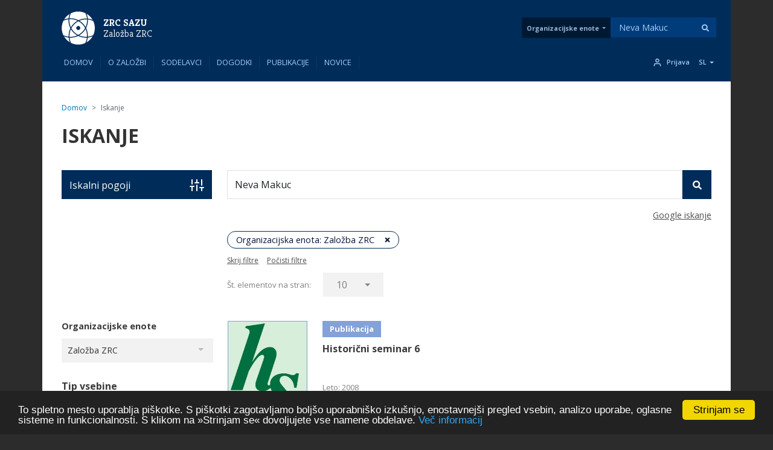

--- FILE ---
content_type: text/html; charset=UTF-8
request_url: https://zalozba.zrc-sazu.si/sl/search_content?search_api_fulltext=Neva%20Makuc&f%5B0%5D=content_type%3Apublikacija&f%5B1%5D=leto%3A2022&f%5B2%5D=spletna_prodaja%3A0
body_size: 143734
content:
<!DOCTYPE html>
<html lang="sl" dir="ltr" prefix="og: https://ogp.me/ns#">
  <head>
    <meta charset="utf-8" />
<link rel="canonical" href="https://zalozba.zrc-sazu.si/sl/search_content" />
<meta name="google-site-verification" content="5vbJ7UrA8RbX11fnTFxNxl68E0KeIizJKfeeRqv1sa8" />
<meta name="Generator" content="Drupal 10 (https://www.drupal.org); Commerce 2" />
<meta name="MobileOptimized" content="width" />
<meta name="HandheldFriendly" content="true" />
<meta name="viewport" content="width=device-width, initial-scale=1, shrink-to-fit=no" />
<link rel="preload" href="https://fonts.googleapis.com/css2?family=Kreon:wght@300;400;500;600;700&amp;family=Open+Sans:wght@300;400;600;700&amp;family=Cabin:wght@400;700&amp;display=swap" as="style" onload="this.onload=null;this.rel=&#039;stylesheet&#039;" />
<meta http-equiv="x-ua-compatible" content="ie=edge" />
<link rel="icon" href="/themes/zrc_drupal_8_theme/favicon.svg" type="image/svg+xml" />

    <title>Iskanje | ZRC SAZU</title>
    <link rel="stylesheet" media="all" href="/sites/default/files/css/css_SbB5sNuaa5icDdmZ9udonhPGR2QjPMDcsQb9Vxi-m4A.css?delta=0&amp;language=sl&amp;theme=zrc_drupal_8_theme&amp;include=[base64]" />
<link rel="stylesheet" media="all" href="/sites/default/files/css/css_GnWx-b2cktZgPerbtxlqkzIzHEmc-EeWl5eT9_UmHy0.css?delta=1&amp;language=sl&amp;theme=zrc_drupal_8_theme&amp;include=[base64]" />
<link rel="stylesheet" media="print" href="/sites/default/files/css/css_TjiqPa33fiU0J-b49pKYZrhUgGxU_RBK1ZUfNKqEt-k.css?delta=2&amp;language=sl&amp;theme=zrc_drupal_8_theme&amp;include=[base64]" />

    <script type="application/json" data-drupal-selector="drupal-settings-json">{"path":{"baseUrl":"\/","pathPrefix":"sl\/","currentPath":"search_content","currentPathIsAdmin":false,"isFront":false,"currentLanguage":"sl","currentQuery":{"f":["content_type:publikacija","leto:2022","spletna_prodaja:0"],"search_api_fulltext":"Neva Makuc"}},"pluralDelimiter":"\u0003","suppressDeprecationErrors":true,"ajaxPageState":{"libraries":"[base64]","theme":"zrc_drupal_8_theme","theme_token":null},"ajaxTrustedUrl":{"\/sl\/search_content":true,"form_action_p_pvdeGsVG5zNF_XLGPTvYSKCf43t8qZYSwcfZl2uzM":true,"https:\/\/www.zrc-sazu.si\/sl\/search_content":true},"gtag":{"tagId":"G-5C6SE0R2KQ","consentMode":false,"otherIds":[],"events":[{"name":"search","data":{"search_term":"Neva Makuc"}}],"additionalConfigInfo":[]},"colorbox":{"opacity":"0.85","current":"{current} of {total}","previous":"\u00ab Prev","next":"Next \u00bb","close":"Zapri","maxWidth":"98%","maxHeight":"98%","fixed":true,"mobiledetect":true,"mobiledevicewidth":"480px"},"cookieconsent":{"message":"To spletno mesto uporablja pi\u0161kotke. S pi\u0161kotki zagotavljamo bolj\u0161o uporabni\u0161ko izku\u0161njo, enostavnej\u0161i pregled vsebin, analizo uporabe, oglasne sisteme in funkcionalnosti. S klikom na \u00bbStrinjam se\u00ab dovoljujete vse namene obdelave.","dismiss":"Strinjam se","learnMore":"Ve\u010d informacij","link":"https:\/\/zalozba.zrc-sazu.si\/sl\/strani\/piskotki","path":"\/","expiry":365,"target":"_self","domain":".zrc-sazu.si","markup":"\u003Cdiv class=\u0022cc_banner cc_container cc_container--open\u0022\u003E\n    \u003Ca href=\u0022#null\u0022 data-cc-event=\u0022click:dismiss\u0022 target=\u0022_blank\u0022 class=\u0022cc_btn cc_btn_accept_all\u0022\u003EStrinjam se\u003C\/a\u003E\n    \u003Cp class=\u0022cc_message\u0022\u003ETo spletno mesto uporablja pi\u0161kotke. S pi\u0161kotki zagotavljamo bolj\u0161o uporabni\u0161ko izku\u0161njo, enostavnej\u0161i pregled vsebin, analizo uporabe, oglasne sisteme in funkcionalnosti. S klikom na \u00bbStrinjam se\u00ab dovoljujete vse namene obdelave. \u003Ca data-cc-if=\u0022options.link\u0022 target=\u0022_self\u0022 class=\u0022cc_more_info\u0022 href=\u0022https:\/\/zalozba.zrc-sazu.si\/sl\/strani\/piskotki\u0022\u003EVe\u010d informacij\u003C\/a\u003E\u003C\/p\u003E\n    \u003Ca class=\u0022cc_logo\u0022 target=\u0022_blank\u0022 href=\u0022http:\/\/silktide.com\/cookieconsent\u0022\u003ECookie Consent plugin for the EU cookie law\u003C\/a\u003E\n\u003C\/div\u003E\n","container":null,"theme":false},"webform":{"dialog":{"options":{"narrow":{"title":"Narrow","width":600},"normal":{"title":"Normal","width":800,"height":550},"wide":{"title":"Wide","width":1000}}}},"collapsiblock":{"active_pages":true,"slide_speed":200,"cookie_lifetime":null},"viewsAjaxHistory":{"renderPageItem":0,"initialExposedInput":{"views_dom_id:05dcf217290245ba85fcad21a5517d9daa2076a5aae091c574424433f312baeb":{"search_api_fulltext":"Neva Makuc","f":["content_type:publikacija","leto:2022","spletna_prodaja:0"]}}},"views":{"ajax_path":"\/sl\/views\/ajax","ajaxViews":{"views_dom_id:05dcf217290245ba85fcad21a5517d9daa2076a5aae091c574424433f312baeb":{"view_name":"solr_search","view_display_id":"page_1","view_args":"","view_path":"\/search_content","view_base_path":"search_content","view_dom_id":"05dcf217290245ba85fcad21a5517d9daa2076a5aae091c574424433f312baeb","pager_element":0}}},"better_exposed_filters":{"autosubmit_exclude_textfield":true},"user":{"uid":0,"permissionsHash":"57f7c126845a5a1ea7ab2efd118e98919b47d29bae7b09a19d00b8ad9a580260"}}</script>
<script src="/sites/default/files/js/js_86E3uvTAPq3GmDRytxPOv1So61fNxSkTERbS3LdGJfM.js?scope=header&amp;delta=0&amp;language=sl&amp;theme=zrc_drupal_8_theme&amp;include=[base64]"></script>
<script src="/modules/contrib/google_tag/js/gtag.js?t7imsj"></script>

  </head>
  <body class="layout-one-sidebar layout-sidebar-first page-view-solr-search path-search-content">
    <a href="#main-content" class="visually-hidden-focusable">
      Skip to main content
    </a>
    
      <div class="dialog-off-canvas-main-canvas" data-off-canvas-main-canvas>
    
<div id="page-wrapper" class="OE_template_ layout_behavior_default menu_item_count-8">
  <div id="page">
    <header id="header" class="header" role="banner" aria-label="Site header">
      <div id="navbar-fixed-top" class="header-container navbar-fixed-top">
                            <nav class="navbar navbar-expand-lg" id="navbar-main">
                          <div id="header__contents-wrapper_all">
              <div class="header__contents container" id="header__contents">
              <div class="header_wrapper">
                <div class="header__logo">
                    <div class="title__links-wrapper">
              <div class="logo">
      <a href="https://www.zrc-sazu.si/sl" title="Domov" rel="home">
        <svg class="logo__svg" viewbox="0 0 94 94" fill="none" xmlns="http://www.w3.org/2000/svg">
          <path
            d="M87.7376 23.6288C83.7207 16.6844 77.9649 10.8625 71.0645 6.76855C72.7813 11.0606 73.8929 15.5948 74.3331 20.2611C78.9774 20.7453 83.4896 21.8899 87.7376 23.6288Z"
            fill="white"/>
          <path
            d="M19.8239 69.2677C19.8239 61.63 21.5517 54.2674 24.8203 47.6092C21.2656 40.7198 19.3726 33.0161 19.3726 25.0372C19.3726 24.0687 19.4057 23.1113 19.4607 22.1538C14.4422 22.7481 9.67692 24.1568 5.27478 26.2148C2.14926 32.4878 0.399414 39.5533 0.399414 47.0369C0.399414 54.2674 2.03921 61.1017 4.96663 67.2097C9.57788 69.4328 14.5963 70.9295 19.8899 71.5458C19.8459 70.7865 19.8239 70.0271 19.8239 69.2677Z"
            fill="white"/>
          <path
            d="M25.0731 19.3365C33.096 19.3365 40.8218 21.2404 47.7331 24.8392C54.3143 21.6586 61.5889 19.9858 69.1055 19.9858C70.019 19.9858 70.9214 20.0188 71.8238 20.0629C71.2516 14.6702 69.7658 9.54175 67.5207 4.85347C61.3688 1.88202 54.4794 0.220215 47.1939 0.220215C39.6772 0.220215 32.5677 1.99208 26.2837 5.15061C24.2037 9.57476 22.784 14.3731 22.1897 19.4246C23.1362 19.3695 24.1046 19.3365 25.0731 19.3365Z"
            fill="white"/>
          <path
            d="M74.5647 25.0371C74.5647 32.8069 72.7818 40.2905 69.4032 47.0478C72.6388 53.684 74.3556 61.0246 74.3556 68.6293C74.3556 69.5978 74.3226 70.5552 74.2676 71.5127C79.7152 70.8634 84.8657 69.2676 89.576 66.9235C92.4154 60.8815 94.0002 54.1463 94.0002 47.0368C94.0002 39.9384 92.4154 33.2141 89.587 27.1831C84.9427 24.916 79.8583 23.3973 74.5097 22.781C74.5537 23.5294 74.5647 24.2777 74.5647 25.0371Z"
            fill="white"/>
          <path
            d="M22.729 7.12061C16.4119 11.0055 11.0854 16.3431 7.22247 22.6602C11.1954 21.1194 15.3664 20.0959 19.6585 19.6337C20.1317 15.3086 21.1663 11.1155 22.729 7.12061Z"
            fill="white"/>
          <path
            d="M60.1257 59.891C56.9782 63.0386 53.4785 65.7018 49.7256 67.8589C55.5145 70.4231 61.9196 71.8538 68.6549 71.8538C69.7004 71.8538 70.7459 71.8208 71.7804 71.7438C71.8464 70.7203 71.8794 69.6748 71.8794 68.6293C71.8794 61.927 70.4707 55.5439 67.9285 49.7771C65.8045 53.4309 63.1962 56.8205 60.1257 59.891Z"
            fill="white"/>
          <path
            d="M6.849 70.7642C10.8329 77.5214 16.4677 83.2002 23.1919 87.2172C21.5521 83.0241 20.4846 78.611 20.0554 74.0438C15.4772 73.5705 11.042 72.459 6.849 70.7642Z"
            fill="white"/>
          <path
            d="M26.3064 50.2944C23.7311 56.0943 22.3004 62.5104 22.3004 69.2677C22.3004 70.1041 22.3224 70.9295 22.3664 71.7549C23.3349 71.8209 24.3034 71.8539 25.2719 71.8539C32.0071 71.8539 38.4122 70.4232 44.2011 67.859C40.4372 65.7019 36.9375 63.0386 33.79 59.8911C30.8846 56.9747 28.3754 53.7501 26.3064 50.2944Z"
            fill="white"/>
          <path
            d="M87.6941 70.5227C83.369 72.3276 78.7908 73.5162 74.0695 74.0334C73.5632 78.7327 72.3857 83.2889 70.5918 87.581C77.6682 83.498 83.5781 77.5991 87.6941 70.5227Z"
            fill="white"/>
          <path
            d="M67.9616 44.2965C70.6139 38.4197 72.0887 31.9045 72.0887 25.0372C72.0887 24.2008 72.0666 23.3754 72.0226 22.55C71.0541 22.4949 70.0857 22.4619 69.1062 22.4619C62.47 22.4619 56.1529 23.8486 50.4301 26.3468C53.8418 28.4048 57.0333 30.892 59.9277 33.7754C63.1083 36.956 65.7936 40.4887 67.9616 44.2965Z"
            fill="white"/>
          <path
            d="M34.263 34.4246C37.4985 31.1891 41.1193 28.4487 45.0042 26.2587C38.9513 23.4083 32.205 21.8125 25.0735 21.8125C24.028 21.8125 22.9935 21.8565 21.959 21.9226C21.893 22.9571 21.8489 23.9916 21.8489 25.0371C21.8489 32.1355 23.4337 38.8598 26.2511 44.8907C28.4191 41.1049 31.0934 37.5832 34.263 34.4246Z"
            fill="white"/>
          <path
            d="M68.6547 74.3302C61.006 74.3302 53.6324 72.6023 46.9631 69.3228C40.2939 72.5913 32.9203 74.3302 25.2716 74.3302C24.3581 74.3302 23.4557 74.3082 22.5643 74.2531C23.1255 79.5247 24.5562 84.5321 26.7133 89.1324C32.8983 92.1479 39.8537 93.8427 47.1943 93.8427C54.2707 93.8427 60.984 92.2689 66.9929 89.4515C69.315 84.7743 70.8888 79.6458 71.5381 74.2421C70.5806 74.2972 69.6232 74.3302 68.6547 74.3302Z"
            fill="white"/>
          <path
            d="M47.1944 52.2535C44.2009 52.2535 41.7797 49.8323 41.7797 46.8389C41.7797 43.8454 44.2009 41.4242 47.1944 41.4242C50.1878 41.4242 52.609 43.8454 52.609 46.8389C52.62 49.8213 50.1878 52.2535 47.1944 52.2535ZM47.6896 27.6345C39.1164 32.0477 32.095 39.0361 27.6158 47.5762C32.051 55.6431 38.7973 62.2463 46.9633 66.5274C55.3053 62.1583 62.1726 55.335 66.6078 47.0259C62.3487 38.849 55.7455 32.0917 47.6896 27.6345Z"
            fill="white"/>
          <path
            d="M47.1946 41.4133C44.2011 41.4133 41.78 43.8345 41.78 46.828C41.78 49.8214 44.2011 52.2426 47.1946 52.2426C50.1881 52.2426 52.6092 49.8214 52.6092 46.828C52.6202 43.8345 50.1881 41.4133 47.1946 41.4133Z"
            fill="#002D59"/>
        </svg>
      </a>
    </div>
      

  	  	  <div class="title--header--smaller">
	  	      	      
		      				<a href="https://www.zrc-sazu.si/sl" title="Domov" rel="home" class="title__a-2 title__a">ZRC SAZU</a>  
		  	  	      
	      	
	      		      		        <a href="https://zalozba.zrc-sazu.si/sl" title="Domov" rel="home" class="title__a--sub-2 title__a--sub">
		          Založba ZRC
		        </a>
		      	      	  </div> 
    
</div>


                </div>
                <div id="header_center">
                                </div>
                <div id="zrc_header_meni_desktop">
                    <section class="row region region-zrc-custom-header-meni">
    <nav role="navigation"
     aria-labelledby="block-tabsenote-menu" id="block-tabsenote" class="block block-menu navigation menu--tabs-enote block-tabsenote">
            
  <h2 class="visually-hidden" id="block-tabsenote-menu">Tabs Enote</h2>
  

        
        <ul id="block-tabsenote" class="clearfix nav nav--main nav-oe-tabs">
                        


      
              
            <li class="nav__li dropdown" id="">
        
                  <a href="/sl" id="organizacijske-enote" class="nav__a nav__a--main dropdown-toggle" data-bs-toggle="dropdown" aria-expanded="false" aria-haspopup="true" data-drupal-link-system-path="&lt;front&gt;">Organizacijske enote</a>
                    <ul class="dropdown-menu">
                          


      
              
            <div class="dropdown-item" id="nav__title">
          <span>Inštituti</span>
      </div>
            
                            


      
              
            <li class="dropdown-item" id="instituti1890">
                <span class="menu_domain_prefix">BIJH</span>
        
                  <a href="https://bijh.zrc-sazu.si/sl">Biološki inštitut Jovana Hadžija</a>
              </li>
            
                            


      
              
            <li class="dropdown-item" id="instituti1890">
                <span class="menu_domain_prefix">DMI</span>
        
                  <a href="https://dmi.zrc-sazu.si/sl">Družbenomedicinski inštitut</a>
              </li>
            
                            


      
              
            <li class="dropdown-item" id="instituti1890">
                <span class="menu_domain_prefix">FI</span>
        
                  <a href="https://fi2.zrc-sazu.si/sl">Filozofski inštitut</a>
              </li>
            
                            


      
              
            <li class="dropdown-item" id="instituti1890">
                <span class="menu_domain_prefix">GIAM</span>
        
                  <a href="https://giam.zrc-sazu.si/sl">Geografski inštitut Antona Melika</a>
              </li>
            
                            


      
              
            <li class="dropdown-item" id="instituti1890">
                <span class="menu_domain_prefix">GNI</span>
        
                  <a href="https://gni.zrc-sazu.si/sl">Glasbenonarodopisni inštitut</a>
              </li>
            
                            


      
              
            <li class="dropdown-item" id="instituti1890">
                <span class="menu_domain_prefix">IAPŠ</span>
        
                  <a href="https://iaps.zrc-sazu.si/sl">Inštitut za antropološke in prostorske študije</a>
              </li>
            
                            


      
              
            <li class="dropdown-item" id="instituti1890">
                <span class="menu_domain_prefix">IZA</span>
        
                  <a href="https://iza2.zrc-sazu.si/sl">Inštitut za arheologijo</a>
              </li>
            
                            


      
              
            <li class="dropdown-item" id="instituti1890">
                <span class="menu_domain_prefix">IKSŠ</span>
        
                  <a href="https://ikss.zrc-sazu.si/sl">Inštitut za kulturne in spominske študije</a>
              </li>
            
                            


      
              
            <li class="dropdown-item" id="instituti1890">
                <span class="menu_domain_prefix">IKZ</span>
        
                  <a href="https://ikz.zrc-sazu.si/sl">Inštitut za kulturno zgodovino</a>
              </li>
            
                            


      
              
            <li class="dropdown-item" id="instituti1890">
                <span class="menu_domain_prefix">IZRK</span>
        
                  <a href="https://izrkp.zrc-sazu.si/sl">Inštitut za raziskovanje krasa</a>
              </li>
            
                            


      
              
            <li class="dropdown-item" id="instituti1890">
                <span class="menu_domain_prefix">ISJFR</span>
        
                  <a href="https://isjfr.zrc-sazu.si/sl">Inštitut za slovenski jezik Frana Ramovša</a>
              </li>
            
                            


      
              
            <li class="dropdown-item" id="instituti1890">
                <span class="menu_domain_prefix">ISIM</span>
        
                  <a href="https://isim.zrc-sazu.si/sl">Inštitut za slovensko izseljenstvo in migracije</a>
              </li>
            
                            


      
              
            <li class="dropdown-item" id="instituti1890">
                <span class="menu_domain_prefix">ISLLV</span>
        
                  <a href="https://isllv.zrc-sazu.si/sl">Inštitut za slovensko literaturo in literarne vede</a>
              </li>
            
                            


      
              
            <li class="dropdown-item" id="instituti1890">
                <span class="menu_domain_prefix">ISN</span>
        
                  <a href="https://isn2.zrc-sazu.si/sl">Inštitut za slovensko narodopisje</a>
              </li>
            
                            


      
              
            <li class="dropdown-item" id="instituti1890">
                <span class="menu_domain_prefix">MI</span>
        
                  <a href="https://mi.zrc-sazu.si/sl">Muzikološki inštitut</a>
              </li>
            
                            


      
              
            <li class="dropdown-item" id="instituti1890">
                <span class="menu_domain_prefix">PIIR</span>
        
                  <a href="https://piir.zrc-sazu.si/sl">Paleontološki inštitut Ivana Rakovca</a>
              </li>
            
                            


      
              
            <li class="dropdown-item" id="instituti1890">
                <span class="menu_domain_prefix">UIFS</span>
        
                  <a href="https://uifs.zrc-sazu.si/sl">Umetnostnozgodovinski inštitut Franceta Steleta</a>
              </li>
            
                            


      
              
            <li class="dropdown-item" id="instituti1890">
                <span class="menu_domain_prefix">ZIMK</span>
        
                  <a href="https://zimk.zrc-sazu.si/sl">Zgodovinski inštitut Milka Kosa</a>
              </li>
            
                            


      
              
            <div class="dropdown-item" id="nav__title">
          <span>Raziskovalne postaje</span>
      </div>
            
                            


      
              
            <li class="dropdown-item" id="postaje1890">
                <span class="menu_domain_prefix">RPB</span>
        
                  <a href="https://rpb.zrc-sazu.si/sl">Raziskovalna postaja Barje</a>
              </li>
            
                            


      
              
            <li class="dropdown-item" id="postaje1890">
                <span class="menu_domain_prefix">RPMB</span>
        
                  <a href="https://rpmb.zrc-sazu.si/sl">Raziskovalna postaja Maribor</a>
              </li>
            
                            


      
              
            <li class="dropdown-item" id="postaje1890">
                <span class="menu_domain_prefix">RPNG</span>
        
                  <a href="https://rpng.zrc-sazu.si/sl">Raziskovalna postaja Nova Gorica</a>
              </li>
            
                            


      
              
            <li class="dropdown-item" id="postaje1890">
                <span class="menu_domain_prefix">RPP</span>
        
                  <a href="https://rpp.zrc-sazu.si/sl">Raziskovalna postaja Prekmurje</a>
              </li>
            
                            


      
              
            <div class="dropdown-item" id="nav__title">
          <span>Enote</span>
      </div>
            
                            


      
              
            <li class="dropdown-item" id="enote1890">
        
                  <a href="https://uprava.zrc-sazu.si/sl">Uprava ZRC SAZU</a>
              </li>
            
                            


      
              
            <li class="dropdown-item" id="enote1890">
        
                  <a href="https://zalozba.zrc-sazu.si/sl">Založba ZRC</a>
              </li>
            
            </ul>
    
              </li>
                    <div class="nav__li dropdown vertical-separator--nav"></div>
            </ul>
    



  </nav>
<div class="views-exposed-form views-exposed-form-solr-search-page-2 bef-exposed-form block block-views block-views-exposed-filter-blocksolr-search-page-2" data-drupal-selector="views-exposed-form-solr-search-page-2" id="block-exposedformsolr-searchpage-2">
  
    
      <div class="content">
      
<form action="https://www.zrc-sazu.si/sl/search_content" method="get" id="views-exposed-form-solr-search-page-2" accept-charset="UTF-8">
  <div class="d-flex flex-wrap">
  





  <div class="js-form-item js-form-type-textfield form-type-textfield js-form-item-search-api-fulltext form-item-search-api-fulltext mb-3">
          
                    <input placeholder="Iskanje..." data-drupal-selector="edit-search-api-fulltext" type="text" id="edit-search-api-fulltext--3" name="search_api_fulltext" value="Neva Makuc" size="30" maxlength="128" class="form-control" />

                      </div>
<div data-drupal-selector="edit-actions" class="form-actions js-form-wrapper form-wrapper mb-3" id="edit-actions--8"><button data-drupal-selector="edit-submit-solr-search-3" type="submit" id="edit-submit-solr-search--3" value="Apply" class="button js-form-submit form-submit btn btn-primary">
  <span>Apply</span>
    <svg viewBox="0 0 20 20" class="search-svg" fill="none" xmlns="http://www.w3.org/2000/svg">
    <path
      d="M19.7266 17.8047L15.8203 13.8984C15.625 13.7422 15.3906 13.625 15.1562 13.625H14.5312C15.5859 12.2578 16.25 10.5391 16.25 8.625C16.25 4.17188 12.5781 0.5 8.125 0.5C3.63281 0.5 0 4.17188 0 8.625C0 13.1172 3.63281 16.75 8.125 16.75C10 16.75 11.7188 16.125 13.125 15.0312V15.6953C13.125 15.9297 13.2031 16.1641 13.3984 16.3594L17.2656 20.2266C17.6562 20.6172 18.2422 20.6172 18.5938 20.2266L19.6875 19.1328C20.0781 18.7812 20.0781 18.1953 19.7266 17.8047ZM8.125 13.625C5.35156 13.625 3.125 11.3984 3.125 8.625C3.125 5.89062 5.35156 3.625 8.125 3.625C10.8594 3.625 13.125 5.89062 13.125 8.625C13.125 11.3984 10.8594 13.625 8.125 13.625Z"/>
  </svg>
    
  
  
</button>
</div>

</div>

</form>

    </div>
  </div>

  </section>

                </div>
                                  <div class="collapse-wrapper">
                    <a href="/sl/search_content" class="search-collapse">
                      <svg width="18" height="18" viewBox="0 0 22 22" fill="none" xmlns="http://www.w3.org/2000/svg">
                        <path
                          d="M10.0833 17.4167C14.1334 17.4167 17.4167 14.1334 17.4167 10.0833C17.4167 6.03325 14.1334 2.75 10.0833 2.75C6.03325 2.75 2.75 6.03325 2.75 10.0833C2.75 14.1334 6.03325 17.4167 10.0833 17.4167Z"
                          stroke="#ADC0F5" stroke-width="2" stroke-linecap="round" stroke-linejoin="round"/>
                        <path d="M19.2492 19.2502L15.2617 15.2627" stroke="#ADC0F5" stroke-width="2"
                              stroke-linecap="round" stroke-linejoin="round"/>
                      </svg>
                    </a>
                    <button class="navbar-toggler navbar-toggler-right" type="button" data-bs-toggle="collapse"
                            data-bs-target="#CollapsingNavbar" aria-controls="CollapsingNavbar" aria-expanded="false"
                            aria-label="Toggle navigation">
                      <svg class="navbar-toggler-icon" width="18" height="18" viewBox="0 0 24 24" fill="none"
                           xmlns="http://www.w3.org/2000/svg">
                        <path d="M3 12H21" stroke="#ADC0F5" stroke-width="2" stroke-linecap="round"
                              stroke-linejoin="round"/>
                        <path d="M3 6H21" stroke="#ADC0F5" stroke-width="2" stroke-linecap="round"
                              stroke-linejoin="round"/>
                        <path d="M3 18H21" stroke="#ADC0F5" stroke-width="2" stroke-linecap="round"
                              stroke-linejoin="round"/>
                      </svg>
                    </button>
                  </div>
                              </div>
              </div>
              </div>
              <div id="header__menu-wrapper_all">
              <div class="header__menu-wrapper container">
              	                <svg class="scroll-logo" id="scroll-logo" width="36" height="35" viewBox="0 0 36 35" fill="none"
                     xmlns="http://www.w3.org/2000/svg">
                  <g clip-path="url(#clip0)">
                    <path
                      d="M32.7907 8.75129C31.289 6.15519 29.1373 3.97875 26.5576 2.44824C27.1994 4.0528 27.615 5.74788 27.7795 7.49232C29.5158 7.67335 31.2026 8.10123 32.7907 8.75129Z"
                      fill="white"/>
                    <path
                      d="M7.40132 25.8133C7.40132 22.958 8.04726 20.2056 9.26919 17.7165C7.94029 15.141 7.23263 12.261 7.23263 9.27813C7.23263 8.91608 7.24498 8.55814 7.26555 8.2002C5.38944 8.42237 3.60797 8.94899 1.96227 9.71836C0.793816 12.0635 0.139648 14.7048 0.139648 17.5025C0.139648 20.2056 0.752673 22.7606 1.84707 25.044C3.57094 25.8751 5.44704 26.4346 7.426 26.665C7.40954 26.3811 7.40132 26.0972 7.40132 25.8133Z"
                      fill="white"/>
                    <path
                      d="M9.36407 7.14647C12.3634 7.14647 15.2516 7.85823 17.8353 9.2036C20.2957 8.01458 23.0152 7.38921 25.8252 7.38921C26.1667 7.38921 26.5041 7.40155 26.8414 7.41801C26.6275 5.40202 26.0721 3.48478 25.2328 1.7321C22.9329 0.621253 20.3574 0 17.6337 0C14.8237 0 12.1659 0.662396 9.81664 1.84319C9.03904 3.49712 8.5083 5.29094 8.28613 7.17938C8.63996 7.15881 9.00201 7.14647 9.36407 7.14647Z"
                      fill="white"/>
                    <path
                      d="M27.8651 9.27799C27.8651 12.1827 27.1986 14.9804 25.9355 17.5065C27.1451 19.9874 27.787 22.7316 27.787 25.5746C27.787 25.9366 27.7746 26.2946 27.754 26.6525C29.7906 26.4098 31.7161 25.8132 33.477 24.9369C34.5385 22.6781 35.1309 20.1602 35.1309 17.5024C35.1309 14.8487 34.5385 12.3349 33.4811 10.0803C31.7449 9.23274 29.8441 8.66497 27.8446 8.43457C27.861 8.71434 27.8651 8.99411 27.8651 9.27799Z"
                      fill="white"/>
                    <path
                      d="M8.48742 2.58008C6.12584 4.03241 4.13453 6.02783 2.69043 8.38941C4.17568 7.81342 5.73498 7.43079 7.33954 7.25799C7.51646 5.64109 7.9032 4.07355 8.48742 2.58008Z"
                      fill="white"/>
                    <path
                      d="M22.4681 22.3074C21.2914 23.4841 19.983 24.4797 18.5801 25.2861C20.7442 26.2447 23.1387 26.7796 25.6566 26.7796C26.0475 26.7796 26.4383 26.7672 26.8251 26.7384C26.8497 26.3558 26.8621 25.9649 26.8621 25.5741C26.8621 23.0685 26.3355 20.6822 25.3851 18.5264C24.591 19.8923 23.6159 21.1595 22.4681 22.3074Z"
                      fill="white"/>
                    <path
                      d="M2.55078 26.3721C4.04014 28.8982 6.14664 31.0212 8.66045 32.5229C8.04743 30.9554 7.64835 29.3055 7.48789 27.5981C5.77636 27.4212 4.11831 27.0057 2.55078 26.3721Z"
                      fill="white"/>
                    <path
                      d="M9.82474 18.7197C8.862 20.8879 8.32715 23.2866 8.32715 25.8127C8.32715 26.1254 8.33538 26.434 8.35183 26.7425C8.71389 26.7672 9.07594 26.7796 9.438 26.7796C11.9559 26.7796 14.3504 26.2447 16.5145 25.2861C15.1074 24.4797 13.7991 23.484 12.6224 22.3074C11.5363 21.2171 10.5982 20.0116 9.82474 18.7197Z"
                      fill="white"/>
                    <path
                      d="M32.7734 26.2822C31.1565 26.957 29.445 27.4013 27.68 27.5947C27.4907 29.3515 27.0505 31.0548 26.3799 32.6593C29.0254 31.1329 31.2347 28.9277 32.7734 26.2822Z"
                      fill="white"/>
                    <path
                      d="M25.3978 16.4771C26.3893 14.2801 26.9406 11.8445 26.9406 9.27719C26.9406 8.96451 26.9324 8.65594 26.9159 8.34737C26.5539 8.3268 26.1918 8.31445 25.8256 8.31445C23.3447 8.31445 20.9832 8.83285 18.8438 9.76679C20.1192 10.5362 21.3123 11.466 22.3944 12.5439C23.5834 13.7329 24.5873 15.0536 25.3978 16.4771Z"
                      fill="white"/>
                    <path
                      d="M12.7991 12.7872C14.0087 11.5776 15.3623 10.5532 16.8146 9.73443C14.5518 8.66883 12.0297 8.07227 9.36368 8.07227C8.97283 8.07227 8.58609 8.08872 8.19935 8.11341C8.17466 8.50015 8.1582 8.88689 8.1582 9.27774C8.1582 11.9314 8.75066 14.4453 9.80391 16.6999C10.6144 15.2846 11.6142 13.968 12.7991 12.7872Z"
                      fill="white"/>
                    <path
                      d="M25.6563 27.705C22.7969 27.705 20.0403 27.0591 17.5471 25.833C15.0539 27.0549 12.2973 27.705 9.43789 27.705C9.09641 27.705 8.75904 27.6968 8.42578 27.6762C8.63561 29.6469 9.17046 31.5189 9.97686 33.2387C12.2891 34.366 14.8893 34.9996 17.6335 34.9996C20.279 34.9996 22.7887 34.4112 25.035 33.358C25.9032 31.6094 26.4915 29.6922 26.7342 27.6721C26.3763 27.6927 26.0184 27.705 25.6563 27.705Z"
                      fill="white"/>
                    <path
                      d="M17.6337 19.4516C16.5146 19.4516 15.6095 18.5465 15.6095 17.4274C15.6095 16.3083 16.5146 15.4032 17.6337 15.4032C18.7528 15.4032 19.6579 16.3083 19.6579 17.4274C19.6621 18.5424 18.7528 19.4516 17.6337 19.4516ZM17.8189 10.248C14.6139 11.8979 11.989 14.5104 10.3145 17.7031C11.9725 20.7188 14.4945 23.1874 17.5473 24.7878C20.6659 23.1545 23.2332 20.6036 24.8913 17.4974C23.2991 14.4405 20.8305 11.9143 17.8189 10.248Z"
                      fill="white"/>
                    <path
                      d="M17.6336 15.3994C16.5145 15.3994 15.6094 16.3045 15.6094 17.4236C15.6094 18.5427 16.5145 19.4478 17.6336 19.4478C18.7527 19.4478 19.6578 18.5427 19.6578 17.4236C19.6619 16.3045 18.7527 15.3994 17.6336 15.3994Z"
                      fill="#002D59"/>
                  </g>
                  <defs>
                    <clipPath id="clip0">
                      <rect width="35.325" height="35" fill="white"/>
                    </clipPath>
                  </defs>
                </svg>
                                <div class="navbar-collapse">
                  <div class="primary_menu_normal">
                      <nav role="navigation"
     aria-labelledby="block-tabszalozba-menu" id="block-tabszalozba" class="block block-menu navigation menu--menu-tabs-zalozba block-tabszalozba">
            
  <h2 class="visually-hidden" id="block-tabszalozba-menu">Tabs Založba</h2>
  

        
        <ul id="block-tabszalozba" class="clearfix nav nav--main nav-oe-tabs">
                        


      
              
            <li class="nav__li" id="">
        
                  <a href="/sl" class="nav__a nav__a--main" data-drupal-link-system-path="&lt;front&gt;">Domov</a>
              </li>
                    <div class="nav__li vertical-separator--nav"></div>
                            


      
              
            <li class="nav__li" id="">
        
                  <a href="/sl/predstavitev" class="nav__a nav__a--main" data-drupal-link-system-path="predstavitev">O založbi</a>
              </li>
                    <div class="nav__li vertical-separator--nav"></div>
                            


      
              
            <li class="nav__li" id="">
        
                  <a href="/sl/search_content?content_type%5Bsodelavec%5D=sodelavec&amp;status_sodelavca%5Bactive%5D=active" class="nav__a nav__a--main" data-drupal-link-query="{&quot;content_type&quot;:{&quot;sodelavec&quot;:&quot;sodelavec&quot;},&quot;status_sodelavca&quot;:{&quot;active&quot;:&quot;active&quot;}}" data-drupal-link-system-path="search_content">Sodelavci</a>
              </li>
                    <div class="nav__li vertical-separator--nav"></div>
                            


      
              
            <li class="nav__li" id="">
        
                  <a href="/sl/search_content?content_type%5Bdogodek%5D=dogodek&amp;field_end_datetime=2026-01-28" class="nav__a nav__a--main">Dogodki</a>
              </li>
                    <div class="nav__li vertical-separator--nav"></div>
                            


      
              
            <li class="nav__li" id="">
        
                  <a href="/sl/search_content?content_type%5Bpublikacija%5D=publikacija" class="nav__a nav__a--main" data-drupal-link-query="{&quot;content_type&quot;:{&quot;publikacija&quot;:&quot;publikacija&quot;}}" data-drupal-link-system-path="search_content">Publikacije</a>
              </li>
                    <div class="nav__li vertical-separator--nav"></div>
                            


      
              
            <li class="nav__li" id="">
        
                  <a href="/sl/search_content?content_type%5Bnovica%5D=novica" class="nav__a nav__a--main" data-drupal-link-query="{&quot;content_type&quot;:{&quot;novica&quot;:&quot;novica&quot;}}" data-drupal-link-system-path="search_content">Novice</a>
              </li>
                    <div class="nav__li vertical-separator--nav"></div>
                            


      
              
            <li class="nav__li dropdown" id="">
        
                  <a href="/sl/enote" id="organizacijske-enote" class="nav__a nav__a--main dropdown-toggle" data-bs-toggle="dropdown" aria-expanded="false" aria-haspopup="true" data-drupal-link-system-path="enote">Organizacijske enote</a>
                    <ul class="dropdown-menu">
                          


      
              
            <div class="dropdown-item" id="nav__title">
          <span>Inštituti</span>
      </div>
            
                            


      
              
            <li class="dropdown-item" id="instituti1916">
        
                  <a href="https://bijh.zrc-sazu.si/sl">Biološki inštitut Jovana Hadžija</a>
              </li>
            
                            


      
              
            <li class="dropdown-item" id="instituti1916">
        
                  <a href="https://dmi.zrc-sazu.si/sl">Družbenomedicinski inštitut</a>
              </li>
            
                            


      
              
            <li class="dropdown-item" id="instituti1916">
        
                  <a href="https://fi2.zrc-sazu.si/sl">Filozofski inštitut</a>
              </li>
            
                            


      
              
            <li class="dropdown-item" id="instituti1916">
        
                  <a href="https://giam.zrc-sazu.si/sl">Geografski inštitut Antona Melika</a>
              </li>
            
                            


      
              
            <li class="dropdown-item" id="instituti1916">
        
                  <a href="https://gni.zrc-sazu.si/sl">Glasbenonarodopisni inštitut</a>
              </li>
            
                            


      
              
            <li class="dropdown-item" id="instituti1916">
        
                  <a href="https://iaps.zrc-sazu.si/sl">Inštitut za antropološke in prostorske študije</a>
              </li>
            
                            


      
              
            <li class="dropdown-item" id="instituti1916">
        
                  <a href="https://iza2.zrc-sazu.si/sl">Inštitut za arheologijo</a>
              </li>
            
                            


      
              
            <li class="dropdown-item" id="instituti1916">
        
                  <a href="https://ikss.zrc-sazu.si/sl">Inštitut za kulturne in spominske študije</a>
              </li>
            
                            


      
              
            <li class="dropdown-item" id="instituti1916">
        
                  <a href="https://ikz.zrc-sazu.si/sl">Inštitut za kulturno zgodovino</a>
              </li>
            
                            


      
              
            <li class="dropdown-item" id="instituti1916">
        
                  <a href="https://izrkp.zrc-sazu.si/sl">Inštitut za raziskovanje krasa</a>
              </li>
            
                            


      
              
            <li class="dropdown-item" id="instituti1916">
        
                  <a href="https://isjfr.zrc-sazu.si/sl">Inštitut za slovenski jezik Frana Ramovša</a>
              </li>
            
                            


      
              
            <li class="dropdown-item" id="instituti1916">
        
                  <a href="https://isim.zrc-sazu.si/sl">Inštitut za slovensko izseljenstvo in migracije</a>
              </li>
            
                            


      
              
            <li class="dropdown-item" id="instituti1916">
        
                  <a href="https://isllv.zrc-sazu.si/sl">Inštitut za slovensko literaturo in literarne vede</a>
              </li>
            
                            


      
              
            <li class="dropdown-item" id="instituti1916">
        
                  <a href="https://isn2.zrc-sazu.si/sl">Inštitut za slovensko narodopisje</a>
              </li>
            
                            


      
              
            <li class="dropdown-item" id="instituti1916">
        
                  <a href="https://mi.zrc-sazu.si/sl">Muzikološki inštitut</a>
              </li>
            
                            


      
              
            <li class="dropdown-item" id="instituti1916">
        
                  <a href="https://piir.zrc-sazu.si/sl">Paleontološki inštitut Ivana Rakovca</a>
              </li>
            
                            


      
              
            <li class="dropdown-item" id="instituti1916">
        
                  <a href="https://uifs.zrc-sazu.si/sl">Umetnostnozgodovinski inštitut Franceta Steleta</a>
              </li>
            
                            


      
              
            <li class="dropdown-item" id="instituti1916">
        
                  <a href="https://zimk.zrc-sazu.si/sl">Zgodovinski inštitut Milka Kosa</a>
              </li>
            
                            


      
              
            <div class="dropdown-item" id="nav__title">
          <span>Raziskovalne postaje</span>
      </div>
            
                            


      
              
            <li class="dropdown-item" id="postaje1916">
        
                  <a href="https://rpb.zrc-sazu.si/sl">Raziskovalna postaja Barje</a>
              </li>
            
                            


      
              
            <li class="dropdown-item" id="postaje1916">
        
                  <a href="https://rpmb.zrc-sazu.si/sl">Raziskovalna postaja Maribor</a>
              </li>
            
                            


      
              
            <li class="dropdown-item" id="postaje1916">
        
                  <a href="https://rpng.zrc-sazu.si/sl">Raziskovalna postaja Nova Gorica</a>
              </li>
            
                            


      
              
            <li class="dropdown-item" id="postaje1916">
        
                  <a href="https://rpp.zrc-sazu.si/sl">Raziskovalna postaja Prekmurje</a>
              </li>
            
                            


      
              
            <div class="dropdown-item" id="nav__title">
          <span>Enote</span>
      </div>
            
                            


      
              
            <li class="dropdown-item" id="enote1916">
        
                  <a href="https://uprava.zrc-sazu.si/sl">Uprava ZRC SAZU</a>
              </li>
            
                            


      
              
            <li class="dropdown-item" id="enote1916">
        
                  <a href="https://zalozba.zrc-sazu.si/sl">Založba ZRC</a>
              </li>
            
            </ul>
    
              </li>
                    <div class="nav__li dropdown vertical-separator--nav"></div>
            </ul>
    



  </nav>


					<div class="zrc-custom-user-account-wrapper">
						  <section class="row region region-zrc-custom-user-account">
    <nav role="navigation"
     aria-labelledby="block-zrc-drupal-8-theme-account-menu-menu" id="block-zrc-drupal-8-theme-account-menu" class="block block-menu navigation menu--account block-zrc-drupal-8-theme-account-menu">
            
  <h2 class="visually-hidden" id="block-zrc-drupal-8-theme-account-menu-menu">User menu</h2>
  

        
              <div id="block-zrc-drupal-8-theme-account-menu" class="clearfix nav account-menu">
                            <a href="/sl/user/login"  id="block-zrc-drupal-8-theme-account-menu" class="clearfix nav account-menu nav__a nav__a--account">
                      
            <svg class="account_svg" width="15" height="15" style="margin: 0 0.75em 0 0.3em" viewBox="0 0 20 20" fill="none"
                 xmlns="http://www.w3.org/2000/svg">
              <path
                d="M16.6663 17.5V15.8333C16.6663 14.9493 16.3151 14.1014 15.69 13.4763C15.0649 12.8512 14.2171 12.5 13.333 12.5H6.66634C5.78229 12.5 4.93444 12.8512 4.30932 13.4763C3.6842 14.1014 3.33301 14.9493 3.33301 15.8333V17.5"
                stroke-width="2" stroke-linecap="round" stroke-linejoin="round"/>
              <path
                d="M10.0003 9.16667C11.8413 9.16667 13.3337 7.67428 13.3337 5.83333C13.3337 3.99238 11.8413 2.5 10.0003 2.5C8.15938 2.5 6.66699 3.99238 6.66699 5.83333C6.66699 7.67428 8.15938 9.16667 10.0003 9.16667Z"
                stroke-width="2" stroke-linecap="round" stroke-linejoin="round"/>
            </svg>
            
                    Prijava</a>
          <div class="vertical-separator--nav"></div>
              </div>
      



  </nav>
<div class="language-switcher-language-url block block-language block-language-blocklanguage-interface" id="block-languageswitcherinterfacetext" role="navigation">
  
    
      <div class="content">
      

  <nav class="links nav links-inline dropdown">
    <a class="nav__a nav__a--language dropdown-toggle" href="#" role="button" id="dropdownMenuLink"
       data-bs-toggle="dropdown" aria-haspopup="true" aria-expanded="false">
      SL
    </a>
    <div class="dropdown-menu dropdown-menu--language dropdown-menu-right" aria-labelledby="dropdownMenuButton"><div class="dropdown-item dropdown-item--language" onclick="emulate_a_click(this)">
          <span hreflang="sl" data-drupal-link-query="{&quot;f&quot;:[&quot;content_type:publikacija&quot;,&quot;leto:2022&quot;,&quot;spletna_prodaja:0&quot;],&quot;search_api_fulltext&quot;:&quot;Neva Makuc&quot;}" data-drupal-link-system-path="search_content" class="sl nav__a is-active" aria-current="page"><a href="/sl/search_content?f%5B0%5D=content_type%3Apublikacija&amp;f%5B1%5D=leto%3A2022&amp;f%5B2%5D=spletna_prodaja%3A0&amp;search_api_fulltext=Neva%20Makuc" class="language-link is-active" hreflang="sl" data-drupal-link-query="{&quot;f&quot;:[&quot;content_type:publikacija&quot;,&quot;leto:2022&quot;,&quot;spletna_prodaja:0&quot;],&quot;search_api_fulltext&quot;:&quot;Neva Makuc&quot;}" data-drupal-link-system-path="search_content" aria-current="page">Slovenščina</a></span>
        </div><div class="dropdown-item dropdown-item--language" onclick="emulate_a_click(this)">
          <span hreflang="en" data-drupal-link-query="{&quot;f&quot;:[&quot;content_type:publikacija&quot;,&quot;leto:2022&quot;,&quot;spletna_prodaja:0&quot;],&quot;search_api_fulltext&quot;:&quot;Neva Makuc&quot;}" data-drupal-link-system-path="search_content" class="en nav__a"><a href="/en/search_content?f%5B0%5D=content_type%3Apublikacija&amp;f%5B1%5D=leto%3A2022&amp;f%5B2%5D=spletna_prodaja%3A0&amp;search_api_fulltext=Neva%20Makuc" class="language-link" hreflang="en" data-drupal-link-query="{&quot;f&quot;:[&quot;content_type:publikacija&quot;,&quot;leto:2022&quot;,&quot;spletna_prodaja:0&quot;],&quot;search_api_fulltext&quot;:&quot;Neva Makuc&quot;}" data-drupal-link-system-path="search_content">English</a></span>
        </div></div>
  </nav>

    </div>
  </div>

  </section>

					</div>
                  </div>
                                  </div>
              </div>
              
				<div class="collapse_hamburger collapse_hamburger1 collapse" id="CollapsingNavbar">
				</div>

				<div class="" id="hamburgerSubmenu">
				</div>
                    
				<div class="collapse_hamburger collapse_hamburger2 collapse" id="CollapsingNavbar2">
				</div>

              </div>
                                      </nav>
              </div>
    </header>
          <div class="highlighted">
        <aside class="container section clearfix" role="complementary">
            <div data-drupal-messages-fallback class="hidden"></div>


        </aside>
      </div>
            <div id="main-wrapper" class="layout-main-wrapper clearfix">
              <div id="main" class=" content-container--search">
          <div class="breadcrump-wrapper--search container">
              <div id="block-zrc-drupal-8-theme-breadcrumbs" class="block block-system block-system-breadcrumb-block">
  
    
      <div class="content">
      

  <nav role="navigation" aria-label="breadcrumb" style="" class="container content-container-breadcrumb ">
    <ol class="breadcrumb">
                  <li class="breadcrumb-item">
          <a href="/sl">Domov</a>
        </li>
                        <li class="breadcrumb-item active">
          Iskanje
        </li>
              </ol>
  </nav>

    </div>
  </div>
<div id="block-zrc-drupal-8-theme-page-title" class="block block-core block-page-title-block">
  
    
      <div class="content">
      
      <h1 class="title--preview-small title--search">ISKANJE</h1>
  

    </div>
  </div>
<div class="views-exposed-form views-exposed-form-solr-search-page-1 bef-exposed-form block block-configurable-views-filter-block block-configurable-views-filter-block-blocksolr-search-page-1" data-bef-auto-submit-full-form="" data-bef-auto-submit="" data-bef-auto-submit-delay="500" data-bef-auto-submit-minimum-length="3" data-drupal-selector="views-exposed-form-solr-search-page-1-3" id="block-views-exposed-filter-block-solr-search-page-1">
  
    
    <div class="search__wrapper ">
      
    <div class="facet__filter-collapse-wrapper ">
      <button class="facet__filter-collapse-full" id="facet__filter-collapse-full">
        <span>Iskalni pogoji</span>
          	        <svg width="24" height="24" fill="none" xmlns="http://www.w3.org/2000/svg">
	          <path d="M4 21V14" stroke="#002C5A" stroke-width="2" stroke-linecap="round" stroke-linejoin="round"/>
	          <path d="M4 10V3" stroke="#002C5A" stroke-width="2" stroke-linecap="round" stroke-linejoin="round"/>
	          <path d="M12 21V12" stroke="#002C5A" stroke-width="2" stroke-linecap="round" stroke-linejoin="round"/>
	          <path d="M12 8V3" stroke="#002C5A" stroke-width="2" stroke-linecap="round" stroke-linejoin="round"/>
	          <path d="M20 21V16" stroke="#002C5A" stroke-width="2" stroke-linecap="round" stroke-linejoin="round"/>
	          <path d="M20 12V3" stroke="#002C5A" stroke-width="2" stroke-linecap="round" stroke-linejoin="round"/>
	          <path d="M1 14H7" stroke="#002C5A" stroke-width="2" stroke-linecap="round" stroke-linejoin="round"/>
	          <path d="M9 8H15" stroke="#002C5A" stroke-width="2" stroke-linecap="round" stroke-linejoin="round"/>
	          <path d="M17 16H23" stroke="#002C5A" stroke-width="2" stroke-linecap="round" stroke-linejoin="round"/>
	        </svg>
	            </button>
    </div>
        <div class="content content-wrapper">
          
<form action="/sl/search_content" method="get" id="views-exposed-form-solr-search-page-1--3" accept-charset="UTF-8">
  <div class="d-flex flex-wrap">
  <div id="solr-search-wrapper" class="">





  <div class="js-form-item js-form-type-textfield form-type-textfield js-form-item-search-api-fulltext form-item-search-api-fulltext mb-3">
          
                    <input placeholder="Iskanje..." data-drupal-selector="edit-search-api-fulltext" type="text" id="edit-search-api-fulltext--4" name="search_api_fulltext" value="Neva Makuc" size="30" maxlength="128" class="form-control" />

                      </div>
<div class="hidden-exposed-filter"><fieldset data-is-bef-checkbox="true" data-drupal-selector="edit-content-type" id="edit-content-type--3--wrapper" class="fieldgroup form-composite js-form-item form-item js-form-wrapper form-wrapper mb-3">
      <legend>
    <span class="fieldset-legend">Tip vsebine</span>
  </legend>
  <div class="fieldset-wrapper">
            <div id="edit-content-type--3" class="checkbox"><div class="form-checkboxes bef-checkboxes">
                  

      



  <div class="js-form-item js-form-type-checkbox checkbox form-check mb-3 js-form-item-content-type-publikacija form-item-content-type-publikacija">
                <input data-is-bef-checkbox="true" data-drupal-selector="edit-content-type-publikacija" type="checkbox" id="edit-content-type-publikacija--2" name="content_type[publikacija]" value="publikacija" class="form-checkbox form-check-input">
          <label  class="form-check-label form-label" for="edit-content-type-publikacija--2">
         
      	        <span class="facet-item__checkmark"></span>
        <span class="facet-item__value facet-item__count">Publikacije (15)</span>
              </label>
                  </div>

      </div>
</div>

          </div>
</fieldset>
</div><div class="hidden-exposed-filter"><fieldset data-is-bef-checkbox="true" data-drupal-selector="edit-leto" id="edit-leto--3--wrapper" class="fieldgroup form-composite js-form-item form-item js-form-wrapper form-wrapper mb-3">
      <legend>
    <span class="fieldset-legend">Leto</span>
  </legend>
  <div class="fieldset-wrapper">
            <div id="edit-leto--3" class="checkbox"><div class="form-checkboxes bef-checkboxes">
                  

      



  <div class="js-form-item js-form-type-checkbox checkbox form-check mb-3 js-form-item-leto-2025 form-item-leto-2025">
                <input data-is-bef-checkbox="true" data-drupal-selector="edit-leto-2025" type="checkbox" id="edit-leto-2025--2" name="leto[2025]" value="2025" class="form-checkbox form-check-input">
          <label  class="form-check-label form-label" for="edit-leto-2025--2">
         
      	        <span class="facet-item__checkmark"></span>
        <span class="facet-item__value facet-item__count">2025 (2)</span>
              </label>
                  </div>

                    

      



  <div class="js-form-item js-form-type-checkbox checkbox form-check mb-3 js-form-item-leto-2024 form-item-leto-2024">
                <input data-is-bef-checkbox="true" data-drupal-selector="edit-leto-2024" type="checkbox" id="edit-leto-2024--2" name="leto[2024]" value="2024" class="form-checkbox form-check-input">
          <label  class="form-check-label form-label" for="edit-leto-2024--2">
         
      	        <span class="facet-item__checkmark"></span>
        <span class="facet-item__value facet-item__count">2024 (1)</span>
              </label>
                  </div>

                    

      



  <div class="js-form-item js-form-type-checkbox checkbox form-check mb-3 js-form-item-leto-2022 form-item-leto-2022">
                <input data-is-bef-checkbox="true" data-drupal-selector="edit-leto-2022" type="checkbox" id="edit-leto-2022--2" name="leto[2022]" value="2022" class="form-checkbox form-check-input">
          <label  class="form-check-label form-label" for="edit-leto-2022--2">
         
      	        <span class="facet-item__checkmark"></span>
        <span class="facet-item__value facet-item__count">2022 (2)</span>
              </label>
                  </div>

                    

      



  <div class="js-form-item js-form-type-checkbox checkbox form-check mb-3 js-form-item-leto-2021 form-item-leto-2021">
                <input data-is-bef-checkbox="true" data-drupal-selector="edit-leto-2021" type="checkbox" id="edit-leto-2021--2" name="leto[2021]" value="2021" class="form-checkbox form-check-input">
          <label  class="form-check-label form-label" for="edit-leto-2021--2">
         
      	        <span class="facet-item__checkmark"></span>
        <span class="facet-item__value facet-item__count">2021 (1)</span>
              </label>
                  </div>

                    

      



  <div class="js-form-item js-form-type-checkbox checkbox form-check mb-3 js-form-item-leto-2019 form-item-leto-2019">
                <input data-is-bef-checkbox="true" data-drupal-selector="edit-leto-2019" type="checkbox" id="edit-leto-2019--2" name="leto[2019]" value="2019" class="form-checkbox form-check-input">
          <label  class="form-check-label form-label" for="edit-leto-2019--2">
         
      	        <span class="facet-item__checkmark"></span>
        <span class="facet-item__value facet-item__count">2019 (2)</span>
              </label>
                  </div>

                    

      



  <div class="js-form-item js-form-type-checkbox checkbox form-check mb-3 js-form-item-leto-2018 form-item-leto-2018">
                <input data-is-bef-checkbox="true" data-drupal-selector="edit-leto-2018" type="checkbox" id="edit-leto-2018--2" name="leto[2018]" value="2018" class="form-checkbox form-check-input">
          <label  class="form-check-label form-label" for="edit-leto-2018--2">
         
      	        <span class="facet-item__checkmark"></span>
        <span class="facet-item__value facet-item__count">2018 (1)</span>
              </label>
                  </div>

                    

      



  <div class="js-form-item js-form-type-checkbox checkbox form-check mb-3 js-form-item-leto-2016 form-item-leto-2016">
                <input data-is-bef-checkbox="true" data-drupal-selector="edit-leto-2016" type="checkbox" id="edit-leto-2016--2" name="leto[2016]" value="2016" class="form-checkbox form-check-input">
          <label  class="form-check-label form-label" for="edit-leto-2016--2">
         
      	        <span class="facet-item__checkmark"></span>
        <span class="facet-item__value facet-item__count">2016 (1)</span>
              </label>
                  </div>

                    

      



  <div class="js-form-item js-form-type-checkbox checkbox form-check mb-3 js-form-item-leto-2012 form-item-leto-2012">
                <input data-is-bef-checkbox="true" data-drupal-selector="edit-leto-2012" type="checkbox" id="edit-leto-2012--2" name="leto[2012]" value="2012" class="form-checkbox form-check-input">
          <label  class="form-check-label form-label" for="edit-leto-2012--2">
         
      	        <span class="facet-item__checkmark"></span>
        <span class="facet-item__value facet-item__count">2012 (1)</span>
              </label>
                  </div>

                    

      



  <div class="js-form-item js-form-type-checkbox checkbox form-check mb-3 js-form-item-leto-2011 form-item-leto-2011">
                <input data-is-bef-checkbox="true" data-drupal-selector="edit-leto-2011" type="checkbox" id="edit-leto-2011--2" name="leto[2011]" value="2011" class="form-checkbox form-check-input">
          <label  class="form-check-label form-label" for="edit-leto-2011--2">
         
      	        <span class="facet-item__checkmark"></span>
        <span class="facet-item__value facet-item__count">2011 (1)</span>
              </label>
                  </div>

                    

      



  <div class="js-form-item js-form-type-checkbox checkbox form-check mb-3 js-form-item-leto-2008 form-item-leto-2008">
                <input data-is-bef-checkbox="true" data-drupal-selector="edit-leto-2008" type="checkbox" id="edit-leto-2008--2" name="leto[2008]" value="2008" class="form-checkbox form-check-input">
          <label  class="form-check-label form-label" for="edit-leto-2008--2">
         
      	        <span class="facet-item__checkmark"></span>
        <span class="facet-item__value facet-item__count">2008 (1)</span>
              </label>
                  </div>

                    

      



  <div class="js-form-item js-form-type-checkbox checkbox form-check mb-3 js-form-item-leto-2005 form-item-leto-2005">
                <input data-is-bef-checkbox="true" data-drupal-selector="edit-leto-2005" type="checkbox" id="edit-leto-2005--2" name="leto[2005]" value="2005" class="form-checkbox form-check-input">
          <label  class="form-check-label form-label" for="edit-leto-2005--2">
         
      	        <span class="facet-item__checkmark"></span>
        <span class="facet-item__value facet-item__count">2005 (1)</span>
              </label>
                  </div>

                    

      



  <div class="js-form-item js-form-type-checkbox checkbox form-check mb-3 js-form-item-leto-2004 form-item-leto-2004">
                <input data-is-bef-checkbox="true" data-drupal-selector="edit-leto-2004" type="checkbox" id="edit-leto-2004--2" name="leto[2004]" value="2004" class="form-checkbox form-check-input">
          <label  class="form-check-label form-label" for="edit-leto-2004--2">
         
      	        <span class="facet-item__checkmark"></span>
        <span class="facet-item__value facet-item__count">2004 (1)</span>
              </label>
                  </div>

      </div>
</div>

          </div>
</fieldset>
</div><div class="hidden-exposed-filter"></div><div class="hidden-exposed-filter"></div><div class="hidden-exposed-filter"><fieldset data-is-bef-checkbox="true" data-drupal-selector="edit-jeziki" id="edit-jeziki--3--wrapper" class="fieldgroup form-composite js-form-item form-item js-form-wrapper form-wrapper mb-3">
      <legend>
    <span class="fieldset-legend">Jezik</span>
  </legend>
  <div class="fieldset-wrapper">
            <div id="edit-jeziki--3" class="checkbox"><div class="form-checkboxes bef-checkboxes">
                  

      



  <div class="js-form-item js-form-type-checkbox checkbox form-check mb-3 js-form-item-jeziki-slv form-item-jeziki-slv">
                <input data-is-bef-checkbox="true" data-drupal-selector="edit-jeziki-slv" type="checkbox" id="edit-jeziki-slv--2" name="jeziki[slv]" value="slv" class="form-checkbox form-check-input">
          <label  class="form-check-label form-label" for="edit-jeziki-slv--2">
         
      	        <span class="facet-item__checkmark"></span>
        <span class="facet-item__value facet-item__count">Slovenski (12)</span>
              </label>
                  </div>

                    

      



  <div class="js-form-item js-form-type-checkbox checkbox form-check mb-3 js-form-item-jeziki-ita form-item-jeziki-ita">
                <input data-is-bef-checkbox="true" data-drupal-selector="edit-jeziki-ita" type="checkbox" id="edit-jeziki-ita--2" name="jeziki[ita]" value="ita" class="form-checkbox form-check-input">
          <label  class="form-check-label form-label" for="edit-jeziki-ita--2">
         
      	        <span class="facet-item__checkmark"></span>
        <span class="facet-item__value facet-item__count">Italijanski (3)</span>
              </label>
                  </div>

                    

      



  <div class="js-form-item js-form-type-checkbox checkbox form-check mb-3 js-form-item-jeziki-ger form-item-jeziki-ger">
                <input data-is-bef-checkbox="true" data-drupal-selector="edit-jeziki-ger" type="checkbox" id="edit-jeziki-ger--2" name="jeziki[ger]" value="ger" class="form-checkbox form-check-input">
          <label  class="form-check-label form-label" for="edit-jeziki-ger--2">
         
      	        <span class="facet-item__checkmark"></span>
        <span class="facet-item__value facet-item__count">Nemški (3)</span>
              </label>
                  </div>

                    

      



  <div class="js-form-item js-form-type-checkbox checkbox form-check mb-3 js-form-item-jeziki-eng form-item-jeziki-eng">
                <input data-is-bef-checkbox="true" data-drupal-selector="edit-jeziki-eng" type="checkbox" id="edit-jeziki-eng--2" name="jeziki[eng]" value="eng" class="form-checkbox form-check-input">
          <label  class="form-check-label form-label" for="edit-jeziki-eng--2">
         
      	        <span class="facet-item__checkmark"></span>
        <span class="facet-item__value facet-item__count">Angleški (2)</span>
              </label>
                  </div>

                    

      



  <div class="js-form-item js-form-type-checkbox checkbox form-check mb-3 js-form-item-jeziki-scr form-item-jeziki-scr">
                <input data-is-bef-checkbox="true" data-drupal-selector="edit-jeziki-scr" type="checkbox" id="edit-jeziki-scr--2" name="jeziki[scr]" value="scr" class="form-checkbox form-check-input">
          <label  class="form-check-label form-label" for="edit-jeziki-scr--2">
         
      	        <span class="facet-item__checkmark"></span>
        <span class="facet-item__value facet-item__count">Hrvaški (1)</span>
              </label>
                  </div>

      </div>
</div>

          </div>
</fieldset>
</div><div class="hidden-exposed-filter"></div><div class="hidden-exposed-filter"></div><div class="hidden-exposed-filter"></div><div class="hidden-exposed-filter"></div><div class="hidden-exposed-filter"><fieldset data-is-bef-checkbox="true" data-drupal-selector="edit-izpostavljeno" id="edit-izpostavljeno--3--wrapper" class="fieldgroup form-composite js-form-item form-item js-form-wrapper form-wrapper mb-3">
      <legend>
    <span class="fieldset-legend">Izpostavljeno</span>
  </legend>
  <div class="fieldset-wrapper">
            <div id="edit-izpostavljeno--3" class="checkbox"><div class="form-checkboxes bef-checkboxes">
                  

      



  <div class="js-form-item js-form-type-checkbox checkbox form-check mb-3 js-form-item-izpostavljeno-n-cb form-item-izpostavljeno-n-cb">
                <input data-is-bef-checkbox="true" data-drupal-selector="edit-izpostavljeno-n-cb" type="checkbox" id="edit-izpostavljeno-n-cb--2" name="izpostavljeno[n_cb]" value="n_cb" class="form-checkbox form-check-input">
          <label  class="form-check-label form-label" for="edit-izpostavljeno-n-cb--2">
         
      	        <span class="facet-item__checkmark"></span>
        <span class="facet-item__value facet-item__count">Novosti (8)</span>
              </label>
                  </div>

                    

      



  <div class="js-form-item js-form-type-checkbox checkbox form-check mb-3 js-form-item-izpostavljeno-r-cb form-item-izpostavljeno-r-cb">
                <input data-is-bef-checkbox="true" data-drupal-selector="edit-izpostavljeno-r-cb" type="checkbox" id="edit-izpostavljeno-r-cb--2" name="izpostavljeno[r_cb]" value="r_cb" class="form-checkbox form-check-input">
          <label  class="form-check-label form-label" for="edit-izpostavljeno-r-cb--2">
         
      	        <span class="facet-item__checkmark"></span>
        <span class="facet-item__value facet-item__count">Priporočamo (8)</span>
              </label>
                  </div>

      </div>
</div>

          </div>
</fieldset>
</div><input data-drupal-selector="edit-0" type="hidden" name="f[0]" value="content_type:publikacija" class="form-control" />
<input data-drupal-selector="edit-1" type="hidden" name="f[1]" value="leto:2022" class="form-control" />
<input data-drupal-selector="edit-2" type="hidden" name="f[2]" value="spletna_prodaja:0" class="form-control" />
<div data-drupal-selector="edit-actions" class="form-actions js-form-wrapper form-wrapper mb-3" id="edit-actions--9"><button data-bef-auto-submit-click="" data-drupal-selector="edit-submit-solr-search-4" type="submit" id="edit-submit-solr-search--4" value="Apply" class="button js-form-submit form-submit btn btn-primary">
  <span>Apply</span>
    <svg viewBox="0 0 20 20" class="search-svg" fill="none" xmlns="http://www.w3.org/2000/svg">
    <path
      d="M19.7266 17.8047L15.8203 13.8984C15.625 13.7422 15.3906 13.625 15.1562 13.625H14.5312C15.5859 12.2578 16.25 10.5391 16.25 8.625C16.25 4.17188 12.5781 0.5 8.125 0.5C3.63281 0.5 0 4.17188 0 8.625C0 13.1172 3.63281 16.75 8.125 16.75C10 16.75 11.7188 16.125 13.125 15.0312V15.6953C13.125 15.9297 13.2031 16.1641 13.3984 16.3594L17.2656 20.2266C17.6562 20.6172 18.2422 20.6172 18.5938 20.2266L19.6875 19.1328C20.0781 18.7812 20.0781 18.1953 19.7266 17.8047ZM8.125 13.625C5.35156 13.625 3.125 11.3984 3.125 8.625C3.125 5.89062 5.35156 3.625 8.125 3.625C10.8594 3.625 13.125 5.89062 13.125 8.625C13.125 11.3984 10.8594 13.625 8.125 13.625Z"/>
  </svg>
    
  
  
</button>
</div>
</div><div id="search_switch_button_google" class="button js-form-submit form-submit btn btn-primary"><a href="https://zalozba.zrc-sazu.si/sl/search/google?keys=Neva Makuc">Google iskanje</a></div>
</div>

</form>

      <div class="facet__filter-bar">
          <div class="chip-wrapper2">
			<div id="custom-pills-wrapper">
				<div class="views-filters-summary" data-exposed-form-id="views-exposed-form-solr-search-block-pills"><span class="items facet_pill_line"><a href="/sl" class="remove-filter-pill remove-ct-oe-pill">
					<span class="item facet__chip close_canvas_toggle">
					<span class="label">Organizacijska enota: Založba ZRC</span>
					<span class="value-container testkg2"><img src="/themes/zrc_drupal_8_theme/placeholders/chip_close.svg" alt="" class="image_chip_close"></span></span></a></div></span>
			</div>
			          </div>
          <a href="javascript:void(0);" class="reset-filters" id="show_pills">Pokaži filtre</a>
          <a href="javascript:void(0);" class="reset-filters" id="hide_pills"">Skrij filtre</a>
          <a href="/" class="reset-filters reset-filters-all">Počisti filtre</a>
        <button class="facet__filter-collapse" id="facet__filter-collapse">
          <span>Iskalni pogoji</span>
          
                    <svg width="24" height="24" fill="none" xmlns="http://www.w3.org/2000/svg">
            <path d="M4 21V14" stroke="#002C5A" stroke-width="2" stroke-linecap="round" stroke-linejoin="round"/>
            <path d="M4 10V3" stroke="#002C5A" stroke-width="2" stroke-linecap="round" stroke-linejoin="round"/>
            <path d="M12 21V12" stroke="#002C5A" stroke-width="2" stroke-linecap="round" stroke-linejoin="round"/>
            <path d="M12 8V3" stroke="#002C5A" stroke-width="2" stroke-linecap="round" stroke-linejoin="round"/>
            <path d="M20 21V16" stroke="#002C5A" stroke-width="2" stroke-linecap="round" stroke-linejoin="round"/>
            <path d="M20 12V3" stroke="#002C5A" stroke-width="2" stroke-linecap="round" stroke-linejoin="round"/>
            <path d="M1 14H7" stroke="#002C5A" stroke-width="2" stroke-linecap="round" stroke-linejoin="round"/>
            <path d="M9 8H15" stroke="#002C5A" stroke-width="2" stroke-linecap="round" stroke-linejoin="round"/>
            <path d="M17 16H23" stroke="#002C5A" stroke-width="2" stroke-linecap="round" stroke-linejoin="round"/>
          </svg>
                  </button>
        <div class="facet__alert" style="display: none">
					<span class="facet__alert-svg" style="margin-left:5px">
						<svg width="24" height="24" viewbox="0 0 24 24" fill="none" xmlns="http://www.w3.org/2000/svg">
							<path d="M12 22C17.5228 22 22 17.5228 22 12C22 6.47715 17.5228 2 12 2C6.47715 2 2 6.47715 2 12C2 17.5228 6.47715 22 12 22Z" stroke="#333333" stroke-width="2" stroke-linecap="round" stroke-linejoin="round"/>
							<path d="M12 16V12" stroke="#333333" stroke-width="2" stroke-linecap="round" stroke-linejoin="round"/>
							<path d="M12 8H12.01" stroke="#333333" stroke-width="2" stroke-linecap="round" stroke-linejoin="round"/>
						</svg>
					</span>
          <span style="margin-left: 1em;">
						<p>
							<strong>Pri tej opciji ni dodatnih isklanih pogojev.</strong>
						</p>
						<p>Za dodatne iskalne pogoje je potrebno odkljukati samo eno možnost.</p>
					</span>
        </div>
        <div class="facet__number">
          <input type="hidden" id="default_view_value" value="list">
          Št. elementov na stran:          <a class="facet__items-per-page nav__a nav__a--language dropdown-toggle" href="#" role="button" id="dropdownMenuLinkItemPerPage"
          data-bs-toggle="dropdown" aria-haspopup="true" aria-expanded="false">
          10          </a>
                      <div class="menu__items-per-page dropdown-menu dropdown-menu--language dropdown-menu-right" aria-labelledby="dropdownMenuButton">
                <div class="dropdown-item-number dropdown-item dropdown-item--language" >
                  <span>
                    10
                  </span>
                </div>
                <div class="dropdown-item-number dropdown-item dropdown-item--language" onclick="alterItemsPerPage(50)">
                  <span>
                    50
                  </span>
                </div>
            </div>
                                  	                        <div style="gap: 20px;display: flex; padding-left: 15px;" class="visually-hidden" id="grid_list">
	            <a href="javascript:add_view_param('grid');" class="layout_change_grid">
	            <svg width="20" height="19" viewBox="0 0 20 19" fill="none" xmlns="http://www.w3.org/2000/svg">
	              <path d="M5.82031 1.6875C5.82031 1.17969 5.39062 0.75 4.88281 0.75H0.9375C0.390625 0.75 0 1.17969 0 1.6875V4.8125C0 5.35938 0.390625 5.75 0.9375 5.75H4.88281C5.39062 5.75 5.82031 5.35938 5.82031 4.8125V1.6875ZM12.8906 11.0625V7.9375C12.8906 7.42969 12.4609 7 11.9531 7H8.00781C7.5 7 7.07031 7.42969 7.07031 7.9375V11.0625C7.07031 11.6094 7.5 12 8.00781 12H11.9531C12.4609 12 12.8906 11.6094 12.8906 11.0625ZM14.1406 1.6875V4.8125C14.1406 5.35938 14.5703 5.75 15.0781 5.75H19.0625C19.5703 5.75 20 5.35938 20 4.8125V1.6875C20 1.17969 19.5703 0.75 19.0625 0.75H15.0781C14.5703 0.75 14.1406 1.17969 14.1406 1.6875ZM12.8906 4.8125V1.6875C12.8906 1.17969 12.4609 0.75 11.9531 0.75H8.00781C7.5 0.75 7.07031 1.17969 7.07031 1.6875V4.8125C7.07031 5.35938 7.5 5.75 8.00781 5.75H11.9531C12.4609 5.75 12.8906 5.35938 12.8906 4.8125ZM4.88281 7H0.9375C0.390625 7 0 7.42969 0 7.9375V11.0625C0 11.6094 0.390625 12 0.9375 12H4.88281C5.39062 12 5.82031 11.6094 5.82031 11.0625V7.9375C5.82031 7.42969 5.39062 7 4.88281 7ZM0 14.1875V17.3125C0 17.8594 0.390625 18.25 0.9375 18.25H4.88281C5.39062 18.25 5.82031 17.8594 5.82031 17.3125V14.1875C5.82031 13.6797 5.39062 13.25 4.88281 13.25H0.9375C0.390625 13.25 0 13.6797 0 14.1875ZM15.0781 12H19.0625C19.5703 12 20 11.6094 20 11.0625V7.9375C20 7.42969 19.5703 7 19.0625 7H15.0781C14.5703 7 14.1406 7.42969 14.1406 7.9375V11.0625C14.1406 11.6094 14.5703 12 15.0781 12ZM15.0781 18.25H19.0625C19.5703 18.25 20 17.8594 20 17.3125V14.1875C20 13.6797 19.5703 13.25 19.0625 13.25H15.0781C14.5703 13.25 14.1406 13.6797 14.1406 14.1875V17.3125C14.1406 17.8594 14.5703 18.25 15.0781 18.25ZM7.07031 14.1875V17.3125C7.07031 17.8594 7.5 18.25 8.00781 18.25H11.9531C12.4609 18.25 12.8906 17.8594 12.8906 17.3125V14.1875C12.8906 13.6797 12.4609 13.25 11.9531 13.25H8.00781C7.5 13.25 7.07031 13.6797 7.07031 14.1875Z" fill="#828282"/>
	              </svg>
	            </a>
	            <a href="javascript:add_view_param('list');" class="layout_change_default">
	            <svg width="20" height="17" viewBox="0 0 20 17" fill="none" xmlns="http://www.w3.org/2000/svg">
	              <path d="M1.875 0.375C0.820312 0.375 0 1.23438 0 2.25C0 3.30469 0.820312 4.125 1.875 4.125C2.89062 4.125 3.75 3.30469 3.75 2.25C3.75 1.23438 2.89062 0.375 1.875 0.375ZM1.875 6.625C0.820312 6.625 0 7.48438 0 8.5C0 9.55469 0.820312 10.375 1.875 10.375C2.89062 10.375 3.75 9.55469 3.75 8.5C3.75 7.48438 2.89062 6.625 1.875 6.625ZM1.875 12.875C0.820312 12.875 0 13.7344 0 14.75C0 15.8047 0.820312 16.625 1.875 16.625C2.89062 16.625 3.75 15.8047 3.75 14.75C3.75 13.7344 2.89062 12.875 1.875 12.875ZM19.375 13.5H6.875C6.52344 13.5 6.25 13.8125 6.25 14.125V15.375C6.25 15.7266 6.52344 16 6.875 16H19.375C19.6875 16 20 15.7266 20 15.375V14.125C20 13.8125 19.6875 13.5 19.375 13.5ZM19.375 1H6.875C6.52344 1 6.25 1.3125 6.25 1.625V2.875C6.25 3.22656 6.52344 3.5 6.875 3.5H19.375C19.6875 3.5 20 3.22656 20 2.875V1.625C20 1.3125 19.6875 1 19.375 1ZM19.375 7.25H6.875C6.52344 7.25 6.25 7.5625 6.25 7.875V9.125C6.25 9.47656 6.52344 9.75 6.875 9.75H19.375C19.6875 9.75 20 9.47656 20 9.125V7.875C20 7.5625 19.6875 7.25 19.375 7.25Z" fill="#333333"/>
	              </svg>
	            </a>
            </div>
        </div>
      </div>
    </div>
  </div>
  </div>


          </div>
          <div class="breadcrump-wrapper--search container">
          <div class="row row-offcanvas row-offcanvas-left clearfix">
            <main  class="main-content col" id="content" role="main">
              <section class="section">
                <a id="main-content" tabindex="-1"></a>
                                  <div id="block-zrc-drupal-8-theme-zrcfront-system-main" class="block block-system block-system-main-block">
  
    
      <div class="content">
      <div class="views-element-container"><div class="view view-solr-search view-id-solr_search view-display-id-page_1 js-view-dom-id-05dcf217290245ba85fcad21a5517d9daa2076a5aae091c574424433f312baeb">
  
    
    	      
      <div class="view-content row">
          <div class="views-row">
    

<article data-history-node-id="96160" class="node node--type-publikacija node--promoted node--view-mode-preview-small clearfix">
  <header>
    
    
      </header>
  <div class="node__content clearfix">
 

    <div class="row-content--preview-small" id="default_view" style="">
      <div class="left-side">
      				        		        			           			   			<div style="position: relative;">
		    			<a href="https://zalozba.zrc-sazu.si/sl/publikacije/historicni-seminar-6">	
		    	<img style="border: #83a1d7 solid 1px;" src="/sites/default/files/styles/galerija_mala/public/Histori%C4%8Dni%20seminar%206.jpg?itok=Zg2XWbaI" alt="" class="image--preview-small">
			</a>
   			</div>
      </div>
      <div class="right-side--preview-small">

            	<div class="result-type result-type--publikacije">Publikacija</div>
            
        
        <a class="h3" href="https://zalozba.zrc-sazu.si/sl/publikacije/historicni-seminar-6" rel="bookmark">Historični seminar 6</a><br>

        
                <br>
        <br>
      <div class="buy-wrapper">
        <div class="result__info-text result__info-text--publikacija">
        Leto: 2008
                      <br>
                          Uredili:
                          Katarina Keber,               Katarina Šter                        
        <br>
        <br>
        </div>
        </div>
        
             
              </div>
    </div>
    
    
    <hr class="hr--preview-small" id="default_view_hr" style="">
  </div>
</article>

  </div>
    <div class="views-row">
    

<article data-history-node-id="95960" class="node node--type-publikacija node--promoted node--view-mode-preview-small clearfix">
  <header>
    
    
      </header>
  <div class="node__content clearfix">
 

    <div class="row-content--preview-small" id="default_view" style="">
      <div class="left-side">
      				        		        			           			   			<div style="position: relative;">
		    			<a href="https://zalozba.zrc-sazu.si/sl/publikacije/domoznanske-publikacije-o-primorski">	
		    	<img style="border: #83a1d7 solid 1px;" src="/sites/default/files/styles/galerija_mala/public/Domoznanske%20publikacije%20o%20Primorski_0.jpg?itok=KfeAviUS" alt="" class="image--preview-small">
			</a>
   			</div>
      </div>
      <div class="right-side--preview-small">

            	<div class="result-type result-type--publikacije">Publikacija</div>
            
        
        <a class="h3" href="https://zalozba.zrc-sazu.si/sl/publikacije/domoznanske-publikacije-o-primorski" rel="bookmark">Domoznanske publikacije o Primorski</a><br>

                <b>Gradivo za bibliografijo (do leta 2004)</b><br>
        
                <br>
        <br>
      <div class="buy-wrapper">
        <div class="result__info-text result__info-text--publikacija">
        Leto: 2005
                      <br>
                          Avtorja:
                          Neva Makuc,               Jakob Marušič                        
        <br>
        <br>
        </div>
        </div>
        
             
              </div>
    </div>
    
    
    <hr class="hr--preview-small" id="default_view_hr" style="">
  </div>
</article>

  </div>
    <div class="views-row">
    

<article data-history-node-id="97894" class="node node--type-publikacija node--promoted node--view-mode-preview-small clearfix">
  <header>
    
    
      </header>
  <div class="node__content clearfix">
 

    <div class="row-content--preview-small" id="default_view" style="">
      <div class="left-side">
      				        		        			           			   			<div style="position: relative;">
		    			<a href="https://zalozba.zrc-sazu.si/sl/publikacije/poznogotski-krilni-oltar-v-cerkvi-sv-kriza-v-kojskem-1515-in-zivljenje-v-brdih-v-16-stoletju">	
		    	<img style="border: #83a1d7 solid 1px;" src="/sites/default/files/styles/galerija_mala/public/poznogotski_krilni_oltar.png?itok=s_KaIxvE" alt="" class="image--preview-small">
			</a>
   			</div>
      </div>
      <div class="right-side--preview-small">

            	<div class="result-type result-type--publikacije">Publikacija</div>
            
        
        <a class="h3" href="https://zalozba.zrc-sazu.si/sl/publikacije/poznogotski-krilni-oltar-v-cerkvi-sv-kriza-v-kojskem-1515-in-zivljenje-v-brdih-v-16-stoletju" rel="bookmark">Poznogotski krilni oltar v cerkvi sv. Križa v Kojskem (1515) in življenje v Brdih v 16. stoletju</a><br>

        
                <br>
        <br>
      <div class="buy-wrapper">
        <div class="result__info-text result__info-text--publikacija">
        Leto: 2016
                      <br>
                          Uredili:
                          Petra Kolenc,               Neva Makuc                        
        <br>
        <br>
        </div>
        </div>
        
                  <div class='result__action result__action--price' style='height: auto;'><div class='button-buy--price-info-regular'><div style='width: 140px;'>Redna cena</div><div style='text-align: right;'>15,00 €</div></div><div class='button-buy--price-info-regular button-buy--price-info-regular-2'><div style='display: flex;'><div style='width: 140px;'>Spletna cena</div><div style='text-align: right;'>13,50 €</div></div><div class='button_add_to_cart_wrapper_grid_view'><a type='button' href='https://knjigarna.zrc-sazu.si/sl/publikacije/poznogotski-krilni-oltar-v-cerkvi-sv-kriza-v-kojskem-1515-in-zivljenje-v-brdih-v-16-stoletju' value='ONLINE BOOKSTORE' target='_blank' class='button_spletna_knjigarna'>SPLETNA TRGOVINA</a></div></div></div>
             
              </div>
    </div>
    
    
    <hr class="hr--preview-small" id="default_view_hr" style="">
  </div>
</article>

  </div>
    <div class="views-row">
    

<article data-history-node-id="105515" class="node node--type-publikacija node--promoted node--view-mode-preview-small clearfix">
  <header>
    
    
      </header>
  <div class="node__content clearfix">
 

    <div class="row-content--preview-small" id="default_view" style="">
      <div class="left-side">
      				        		        			           			   			<div style="position: relative;">
		    			<a href="https://zalozba.zrc-sazu.si/sl/publikacije/grad-rihemberk">	
		    	<img style="border: #83a1d7 solid 1px;" src="/sites/default/files/styles/galerija_mala/public/Grad%20Rihemberk_Prva%20knjiga.jpg?itok=ecOH_mlY" alt="" class="image--preview-small">
			</a>
   			</div>
      </div>
      <div class="right-side--preview-small">

            	<div class="result-type result-type--publikacije">Publikacija</div>
            
        
        <a class="h3" href="https://zalozba.zrc-sazu.si/sl/publikacije/grad-rihemberk" rel="bookmark">Grad Rihemberk</a><br>

                <b>Prva knjiga</b><br>
        
                Castellologica Slovenica 3
                <br>
        <br>
      <div class="buy-wrapper">
        <div class="result__info-text result__info-text--publikacija">
        Leto: 2025
                      <br>
                          Uredili:
                          Helena Seražin,               Miha Preinfalk                        
        <br>
        <br>
        </div>
        </div>
        
                  <div class='result__action result__action--price' style='height: auto;'><div class='button-buy--price-info-regular'><div style='width: 140px;'>Redna cena</div><div style='text-align: right;'>39,00 €</div></div><div class='button-buy--price-info-regular button-buy--price-info-regular-2'><div style='display: flex;'><div style='width: 140px;'>Spletna cena</div><div style='text-align: right;'>35,10 €</div></div><div class='button_add_to_cart_wrapper_grid_view'><a type='button' href='https://knjigarna.zrc-sazu.si/sl/publikacije/grad-rihemberk' value='ONLINE BOOKSTORE' target='_blank' class='button_spletna_knjigarna'>SPLETNA TRGOVINA</a></div></div></div>
             
              </div>
    </div>
    
    
    <hr class="hr--preview-small" id="default_view_hr" style="">
  </div>
</article>

  </div>
    <div class="views-row">
    

<article data-history-node-id="102684" class="node node--type-publikacija node--promoted node--view-mode-preview-small clearfix">
  <header>
    
    
      </header>
  <div class="node__content clearfix">
 

    <div class="row-content--preview-small" id="default_view" style="">
      <div class="left-side">
      				        		        			           			   			<div style="position: relative;">
		    			<a href="https://zalozba.zrc-sazu.si/sl/publikacije/saggi-scelti-sulla-storia-sulla-lingua-e-sulla-societa-slovena-al-confine-italo-sloveno">	
		    	<img style="border: #83a1d7 solid 1px;" src="/sites/default/files/styles/galerija_mala/public/Saggi%20scelti%20sulla%20storia.png?itok=sFXPSPla" alt="" class="image--preview-small">
			</a>
   			</div>
      </div>
      <div class="right-side--preview-small">

            	<div class="result-type result-type--publikacije">Publikacija</div>
            
        
        <a class="h3" href="https://zalozba.zrc-sazu.si/sl/publikacije/saggi-scelti-sulla-storia-sulla-lingua-e-sulla-societa-slovena-al-confine-italo-sloveno" rel="bookmark">Saggi scelti sulla storia, sulla lingua e sulla società slovena al confine italo-sloveno [drugi natis]</a><br>

        
                <br>
        <br>
      <div class="buy-wrapper">
        <div class="result__info-text result__info-text--publikacija">
        Leto: 2024
                      <br>
                          Uredili:
                          Petra Kolenc,               Danila Zuljan Kumar                        
        <br>
        <br>
        </div>
        </div>
        
                  <div class='result__action result__action--price' style='height: auto;'><div class='button-buy--price-info-regular'><div style='width: 140px;'>Redna cena</div><div style='text-align: right;'>19,00 €</div></div><div class='button-buy--price-info-regular button-buy--price-info-regular-2'><div style='display: flex;'><div style='width: 140px;'>Spletna cena</div><div style='text-align: right;'>17,10 €</div></div><div class='button_add_to_cart_wrapper_grid_view'><a type='button' href='https://knjigarna.zrc-sazu.si/sl/publikacije/saggi-scelti-sulla-storia-sulla-lingua-e-sulla-societa-slovena-al-confine-italo-sloveno' value='ONLINE BOOKSTORE' target='_blank' class='button_spletna_knjigarna'>SPLETNA TRGOVINA</a></div></div></div>
             
              </div>
    </div>
    
    
    <hr class="hr--preview-small" id="default_view_hr" style="">
  </div>
</article>

  </div>
    <div class="views-row">
    

<article data-history-node-id="104842" class="node node--type-publikacija node--promoted node--view-mode-preview-small clearfix">
  <header>
    
    
      </header>
  <div class="node__content clearfix">
 

    <div class="row-content--preview-small" id="default_view" style="">
      <div class="left-side">
      				        		        			           			   			<div style="position: relative;">
		    			<a href="https://zalozba.zrc-sazu.si/sl/publikacije/saggi-scelti-sulla-storia-sulla-lingua-e-sulla-societa-slovena-al-confine-italo-0">	
		    	<img style="border: #83a1d7 solid 1px;" src="/sites/default/files/styles/galerija_mala/public/Saggi%20scelti%20sulla%20storia.png?itok=sFXPSPla" alt="" class="image--preview-small">
			</a>
   			</div>
      </div>
      <div class="right-side--preview-small">

            	<div class="result-type result-type--publikacije">Publikacija</div>
            
        
        <a class="h3" href="https://zalozba.zrc-sazu.si/sl/publikacije/saggi-scelti-sulla-storia-sulla-lingua-e-sulla-societa-slovena-al-confine-italo-0" rel="bookmark">Saggi scelti sulla storia, sulla lingua e sulla società slovena al confine italo-sloveno [prvi natis]</a><br>

        
                <br>
        <br>
      <div class="buy-wrapper">
        <div class="result__info-text result__info-text--publikacija">
        Leto: 2022
                      <br>
                          Uredili:
                          Petra Kolenc,               Danila Zuljan Kumar                        
        <br>
        <br>
        </div>
        </div>
        
             
              </div>
    </div>
    
    
    <hr class="hr--preview-small" id="default_view_hr" style="">
  </div>
</article>

  </div>
    <div class="views-row">
    

<article data-history-node-id="99158" class="node node--type-publikacija node--promoted node--view-mode-preview-small clearfix">
  <header>
    
    
      </header>
  <div class="node__content clearfix">
 

    <div class="row-content--preview-small" id="default_view" style="">
      <div class="left-side">
      				        		        			           			   			<div style="position: relative;">
		    			<a href="https://zalozba.zrc-sazu.si/sl/publikacije/izvestje-raziskovalne-postaje-zrc-sazu-v-novi-gorici">	
		    	<img style="border: #83a1d7 solid 1px;" src="/sites/default/files/styles/galerija_mala/public/Izvestje%2021.jpg?itok=dXVqEZJI" alt="" class="image--preview-small">
			</a>
   			</div>
      </div>
      <div class="right-side--preview-small">

            	<div class="result-type result-type--publikacije">Serials/Publications</div>
            
        
        <a class="h3" href="https://zalozba.zrc-sazu.si/sl/publikacije/izvestje-raziskovalne-postaje-zrc-sazu-v-novi-gorici" rel="bookmark">Izvestje Raziskovalne postaje ZRC SAZU v Novi Gorici</a><br>

        
                <br>
        <br>
      <div class="buy-wrapper">
        <div class="result__info-text result__info-text--publikacija">
        Leto: 2004
          
        <br>
        <br>
        </div>
        </div>
        
             
              </div>
    </div>
    
    
    <hr class="hr--preview-small" id="default_view_hr" style="">
  </div>
</article>

  </div>
    <div class="views-row">
    

<article data-history-node-id="104481" class="node node--type-publikacija node--promoted node--view-mode-preview-small clearfix">
  <header>
    
    
      </header>
  <div class="node__content clearfix">
 

    <div class="row-content--preview-small" id="default_view" style="">
      <div class="left-side">
      				        		        			           			   			<div style="position: relative;">
		    			<a href="https://zalozba.zrc-sazu.si/sl/publikacije/border-identities-in-the-early-modern-period">	
		    	<img style="border: #83a1d7 solid 1px;" src="/sites/default/files/styles/galerija_mala/public/PL4_i.jpg?itok=zNRupBgT" alt="" class="image--preview-small">
			</a>
   			</div>
      </div>
      <div class="right-side--preview-small">

            	<div class="result-type result-type--publikacije">Publikacija</div>
            
        
        <a class="h3" href="https://zalozba.zrc-sazu.si/sl/publikacije/border-identities-in-the-early-modern-period" rel="bookmark">Border Identities in the Early Modern Period</a><br>

                <b>Venetian Friuli and the Habsburg County of Gorizia Mirrored in Contemporary Historiography</b><br>
        
                Thought Society Culture / Slovenian and South Eastern European Perspectives 4
                <br>
        <br>
      <div class="buy-wrapper">
        <div class="result__info-text result__info-text--publikacija">
        Leto: 2021
                      <br>
                          Avtorica:
                          Neva Makuc                        
        <br>
        <br>
        </div>
        </div>
        
             
              </div>
    </div>
    
    
    <hr class="hr--preview-small" id="default_view_hr" style="">
  </div>
</article>

  </div>
    <div class="views-row">
    

<article data-history-node-id="100453" class="node node--type-publikacija node--promoted node--view-mode-preview-small clearfix">
  <header>
    
    
      </header>
  <div class="node__content clearfix">
 

    <div class="row-content--preview-small" id="default_view" style="">
      <div class="left-side">
      				        		        			           			   			<div style="position: relative;">
		    			<a href="https://zalozba.zrc-sazu.si/sl/publikacije/druzbena-in-identitetna-mobilnost-v-slovenskem-prostoru-med-poznim-srednjim-vekom-in-20">	
		    	<img style="border: #83a1d7 solid 1px;" src="/sites/default/files/styles/galerija_mala/public/druzbena_in_identitetna_mobilnost.png?itok=LOvAfysw" alt="" class="image--preview-small">
			</a>
   			</div>
      </div>
      <div class="right-side--preview-small">

            	<div class="result-type result-type--publikacije">Publikacija</div>
            
        
        <a class="h3" href="https://zalozba.zrc-sazu.si/sl/publikacije/druzbena-in-identitetna-mobilnost-v-slovenskem-prostoru-med-poznim-srednjim-vekom-in-20" rel="bookmark">Družbena in identitetna mobilnost v slovenskem prostoru med poznim srednjim vekom in 20. stoletjem</a><br>

        
                <br>
        <br>
      <div class="buy-wrapper">
        <div class="result__info-text result__info-text--publikacija">
        Leto: 2019
                      <br>
                          Uredil:
                          Boris Golec                        
        <br>
        <br>
        </div>
        </div>
        
                  <div class='result__action result__action--price' style='height: auto;'><div class='button-buy--price-info-regular'><div style='width: 140px;'>Redna cena</div><div style='text-align: right;'>32,00 €</div></div><div class='button-buy--price-info-regular button-buy--price-info-regular-2'><div style='display: flex;'><div style='width: 140px;'>Spletna cena</div><div style='text-align: right;'>28,80 €</div></div><div class='button_add_to_cart_wrapper_grid_view'><a type='button' href='https://knjigarna.zrc-sazu.si/sl/publikacije/druzbena-in-identitetna-mobilnost-v-slovenskem-prostoru-med-poznim-srednjim-vekom-in-20' value='ONLINE BOOKSTORE' target='_blank' class='button_spletna_knjigarna'>SPLETNA TRGOVINA</a></div></div></div>
             
              </div>
    </div>
    
    
    <hr class="hr--preview-small" id="default_view_hr" style="">
  </div>
</article>

  </div>
    <div class="views-row">
    

<article data-history-node-id="96058" class="node node--type-publikacija node--promoted node--view-mode-preview-small clearfix">
  <header>
    
    
      </header>
  <div class="node__content clearfix">
 

    <div class="row-content--preview-small" id="default_view" style="">
      <div class="left-side">
      				        		        			           			   			<div style="position: relative;">
		    			<a href="https://zalozba.zrc-sazu.si/sl/publikacije/historiografija-in-mentaliteta-v-novoveski-furlaniji-in-goriski">	
		    	<img style="border: #83a1d7 solid 1px;" src="/sites/default/files/styles/galerija_mala/public/Historiografija%20in%20mentaliteta%20v%20novove%C5%A1ki%20Furlaniji%20in%20Gori%C5%A1ki.jpg?itok=2juLkdId" alt="" class="image--preview-small">
			</a>
   			</div>
      </div>
      <div class="right-side--preview-small">

            	<div class="result-type result-type--publikacije">Publikacija</div>
            
        
        <a class="h3" href="https://zalozba.zrc-sazu.si/sl/publikacije/historiografija-in-mentaliteta-v-novoveski-furlaniji-in-goriski" rel="bookmark">Historiografija in mentaliteta v novoveški Furlaniji in Goriški</a><br>

        
                Thesaurus memoriae Dissertationes 8
                <br>
        <br>
      <div class="buy-wrapper">
        <div class="result__info-text result__info-text--publikacija">
        Leto: 2011
                      <br>
                          Avtorica:
                          Neva Makuc                        
        <br>
        <br>
        </div>
        </div>
        
                  <div class='result__action result__action--price' style='height: auto;'><div class='button-buy--price-info-regular'><div style='width: 140px;'>Redna cena</div><div style='text-align: right;'>25,00 €</div></div><div class='button-buy--price-info-regular button-buy--price-info-regular-2'><div style='display: flex;'><div style='width: 140px;'>Spletna cena</div><div style='text-align: right;'>22,50 €</div></div><div class='button_add_to_cart_wrapper_grid_view'><a type='button' href='https://knjigarna.zrc-sazu.si/sl/publikacije/historiografija-in-mentaliteta-v-novoveski-furlaniji-in-goriski' value='ONLINE BOOKSTORE' target='_blank' class='button_spletna_knjigarna'>SPLETNA TRGOVINA</a></div></div></div>
             
              </div>
    </div>
    
    
    <hr class="hr--preview-small" id="default_view_hr" style="">
  </div>
</article>

  </div>

    </div>
  
        <nav aria-label="pagination-heading--2">
    <h4 id="pagination-heading--2" class="visually-hidden">Pagination</h4>
    <ul class="pagination js-pager__items">
                                                        <li class="page-item page-item--active">
                      <span class="page-item__a">1</span>
                  </li>
              <li class="page-item ">
                      <a href="?search_api_fulltext=Neva%20Makuc&amp;f%5B0%5D=content_type%3Apublikacija&amp;f%5B1%5D=leto%3A2022&amp;f%5B2%5D=spletna_prodaja%3A0&amp;page=1" title=""
               class="page-item__a">2</a>
                  </li>
                                      <li class="pager__item--next">
          <a href="?search_api_fulltext=Neva%20Makuc&amp;f%5B0%5D=content_type%3Apublikacija&amp;f%5B1%5D=leto%3A2022&amp;f%5B2%5D=spletna_prodaja%3A0&amp;page=1" title="Pojdi na naslednjo stran"
             rel="next" class="page-item__a">
            <span aria-hidden="true">››</span>
            <span class="visually-hidden">Next page</span>
          </a>
        </li>
                          <li class="page-item">
          <a href="?search_api_fulltext=Neva%20Makuc&amp;f%5B0%5D=content_type%3Apublikacija&amp;f%5B1%5D=leto%3A2022&amp;f%5B2%5D=spletna_prodaja%3A0&amp;page=1"
             title="Pojdi na zadnjo stran" class="page-item__a">
            <span aria-hidden="true">Zadnja »</span>
            <span class="visually-hidden">Last page</span>
          </a>
        </li>
          </ul>
  </nav>

          </div>
</div>

    </div>
  </div>


              </section>
            </main>
                          <div  class="sidebar_first sidebar col-md-4 order-first" id="sidebar_first">
                <aside class="section" role="complementary">
                                      <div class="custom-organizacijske-enote-form block block-zrctools block-facet-custom-organizacijske-enote-block" data-drupal-selector="custom-organizacijske-enote-form" id="block-facetcustomorganizacijskeenoteblock">
  
      <h2>Organizacijske enote</h2>
    
      <div class="content">
      
<form action="/sl/search_content?search_api_fulltext=Neva%20Makuc&amp;f%5B0%5D=content_type%3Apublikacija&amp;f%5B1%5D=leto%3A2022&amp;f%5B2%5D=spletna_prodaja%3A0" method="post" id="custom-organizacijske-enote-form" accept-charset="UTF-8">
  <input name="domain_switch_custom_url" id="domain-switch-url" class="custom-url-class form-control" data-drupal-selector="edit-domain-switch-custom-url" type="hidden" value="search_api_fulltext=Neva+Makuc&amp;f%5B0%5D=content_type%3Apublikacija&amp;f%5B1%5D=leto%3A2022&amp;f%5B2%5D=spletna_prodaja%3A0" />






  <div class="js-form-item js-form-type-select form-type-select js-form-item-domain-switch form-item-domain-switch form-no-label mb-3">
                    
<select onChange="this.form.submit();" data-drupal-selector="edit-domain-switch" id="edit-domain-switch" name="domain_switch" class="form-select custom-select"><option value="https://www.zrc-sazu.si/sl" >Vse organizacijske enote</option><hr><option value="https://bijh.zrc-sazu.si/sl" >Biološki inštitut Jovana Hadžija</option><option value="https://dmi.zrc-sazu.si/sl" >Družbenomedicinski inštitut</option><option value="https://fi2.zrc-sazu.si/sl" >Filozofski inštitut</option><option value="https://giam.zrc-sazu.si/sl" >Geografski inštitut Antona Melika</option><option value="https://gni.zrc-sazu.si/sl" >Glasbenonarodopisni inštitut</option><option value="https://iaps.zrc-sazu.si/sl" >Inštitut za antropološke in prostorske študije</option><option value="https://iza2.zrc-sazu.si/sl" >Inštitut za arheologijo</option><option value="https://ikss.zrc-sazu.si/sl" >Inštitut za kulturne in spominske študije</option><option value="https://ikz.zrc-sazu.si/sl" >Inštitut za kulturno zgodovino</option><option value="https://izrkp.zrc-sazu.si/sl" >Inštitut za raziskovanje krasa</option><option value="https://isjfr.zrc-sazu.si/sl" >Inštitut za slovenski jezik Frana Ramovša</option><option value="https://isim.zrc-sazu.si/sl" >Inštitut za slovensko izseljenstvo in migracije</option><option value="https://isllv.zrc-sazu.si/sl" >Inštitut za slovensko literaturo in literarne vede</option><option value="https://isn2.zrc-sazu.si/sl" >Inštitut za slovensko narodopisje</option><option value="https://mi.zrc-sazu.si/sl" >Muzikološki inštitut</option><option value="https://piir.zrc-sazu.si/sl" >Paleontološki inštitut Ivana Rakovca</option><option value="https://uifs.zrc-sazu.si/sl" >Umetnostnozgodovinski inštitut Franceta Steleta</option><option value="https://zimk.zrc-sazu.si/sl" >Zgodovinski inštitut Milka Kosa</option><hr><option value="https://rpb.zrc-sazu.si/sl" >Raziskovalna postaja Barje</option><option value="https://rpmb.zrc-sazu.si/sl" >Raziskovalna postaja Maribor</option><option value="https://rpng.zrc-sazu.si/sl" >Raziskovalna postaja Nova Gorica</option><option value="https://rpp.zrc-sazu.si/sl" >Raziskovalna postaja Prekmurje</option><hr><option value="https://uprava.zrc-sazu.si/sl" >Uprava ZRC SAZU</option><option value="https://zalozba.zrc-sazu.si/sl" selected>Založba ZRC</option><hr><option value="https://knjigarna.zrc-sazu.si/sl" >Spletna knjigarna</option><option value="https://www.zrc-sazu.si/podpora_raziskovanju/sl" >Podpora raziskovanju</option></select>
                      </div>
<button class="visually-hidden button js-form-submit form-submit btn btn-primary" data-drupal-selector="edit-submit" type="submit" id="edit-submit--6" name="op" value="Submit">
  <span>Submit</span>
    <svg viewBox="0 0 20 20" class="search-svg" fill="none" xmlns="http://www.w3.org/2000/svg">
    <path
      d="M19.7266 17.8047L15.8203 13.8984C15.625 13.7422 15.3906 13.625 15.1562 13.625H14.5312C15.5859 12.2578 16.25 10.5391 16.25 8.625C16.25 4.17188 12.5781 0.5 8.125 0.5C3.63281 0.5 0 4.17188 0 8.625C0 13.1172 3.63281 16.75 8.125 16.75C10 16.75 11.7188 16.125 13.125 15.0312V15.6953C13.125 15.9297 13.2031 16.1641 13.3984 16.3594L17.2656 20.2266C17.6562 20.6172 18.2422 20.6172 18.5938 20.2266L19.6875 19.1328C20.0781 18.7812 20.0781 18.1953 19.7266 17.8047ZM8.125 13.625C5.35156 13.625 3.125 11.3984 3.125 8.625C3.125 5.89062 5.35156 3.625 8.125 3.625C10.8594 3.625 13.125 5.89062 13.125 8.625C13.125 11.3984 10.8594 13.625 8.125 13.625Z"/>
  </svg>
    
  
  
</button>
<input autocomplete="off" data-drupal-selector="form-ymfsdpbu8yuf8momgdqfsbkkwwpc3pdcq-1yqjcpd0" type="hidden" name="form_build_id" value="form-yMfsDPbU8YUf8MoMGdqFsBkkwwpc3pdCQ--1yqJCpD0" class="form-control" />
<input data-drupal-selector="edit-custom-organizacijske-enote-form" type="hidden" name="form_id" value="custom_organizacijske_enote_form" class="form-control" />

</form>

    </div>
  </div>
<div class="views-exposed-form views-exposed-form-solr-search-page-1 bef-exposed-form block block-configurable-views-filter-block block-configurable-views-filter-block-blocksolr-search-page-1" data-bef-auto-submit-full-form="" data-bef-auto-submit="" data-bef-auto-submit-delay="500" data-bef-auto-submit-minimum-length="3" data-drupal-selector="views-exposed-form-solr-search-page-1-6" id="block-zrc-drupal-8-theme-exposedformsolr-searchpage-1">
  
    
      <div class="content">
      
<form action="/sl/search_content" method="get" id="views-exposed-form-solr-search-page-1--6" accept-charset="UTF-8">
  <div class="d-flex flex-wrap">
  <div class="hidden-exposed-filter">





  <div class="js-form-item js-form-type-textfield form-type-textfield js-form-item-search-api-fulltext form-item-search-api-fulltext mb-3">
          
                    <input placeholder="Iskanje..." data-drupal-selector="edit-search-api-fulltext" type="text" id="edit-search-api-fulltext--7" name="search_api_fulltext" value="Neva Makuc" size="30" maxlength="128" class="form-control" />

                      </div>
</div><fieldset data-is-bef-checkbox="true" data-drupal-selector="edit-content-type" id="edit-content-type--6--wrapper" class="fieldgroup form-composite js-form-item form-item js-form-wrapper form-wrapper mb-3">
      <legend>
    <span class="fieldset-legend">Tip vsebine</span>
  </legend>
  <div class="fieldset-wrapper">
            <div id="edit-content-type--6" class="checkbox"><div class="form-checkboxes bef-checkboxes">
                  

      



  <div class="js-form-item js-form-type-checkbox checkbox form-check mb-3 js-form-item-content-type-publikacija form-item-content-type-publikacija">
                <input data-is-bef-checkbox="true" data-drupal-selector="edit-content-type-publikacija" type="checkbox" id="edit-content-type-publikacija--5" name="content_type[publikacija]" value="publikacija" class="form-checkbox form-check-input">
          <label  class="form-check-label form-label" for="edit-content-type-publikacija--5">
         
      	        <span class="facet-item__checkmark"></span>
        <span class="facet-item__value facet-item__count">Publikacije (15)</span>
              </label>
                  </div>

      </div>
</div>

          </div>
</fieldset>
<fieldset data-is-bef-checkbox="true" data-drupal-selector="edit-leto" id="edit-leto--6--wrapper" class="fieldgroup form-composite js-form-item form-item js-form-wrapper form-wrapper mb-3">
      <legend>
    <span class="fieldset-legend">Leto</span>
  </legend>
  <div class="fieldset-wrapper">
            <div id="edit-leto--6" class="checkbox"><div class="form-checkboxes bef-checkboxes">
                  

      



  <div class="js-form-item js-form-type-checkbox checkbox form-check mb-3 js-form-item-leto-2025 form-item-leto-2025">
                <input data-is-bef-checkbox="true" data-drupal-selector="edit-leto-2025" type="checkbox" id="edit-leto-2025--5" name="leto[2025]" value="2025" class="form-checkbox form-check-input">
          <label  class="form-check-label form-label" for="edit-leto-2025--5">
         
      	        <span class="facet-item__checkmark"></span>
        <span class="facet-item__value facet-item__count">2025 (2)</span>
              </label>
                  </div>

                    

      



  <div class="js-form-item js-form-type-checkbox checkbox form-check mb-3 js-form-item-leto-2024 form-item-leto-2024">
                <input data-is-bef-checkbox="true" data-drupal-selector="edit-leto-2024" type="checkbox" id="edit-leto-2024--5" name="leto[2024]" value="2024" class="form-checkbox form-check-input">
          <label  class="form-check-label form-label" for="edit-leto-2024--5">
         
      	        <span class="facet-item__checkmark"></span>
        <span class="facet-item__value facet-item__count">2024 (1)</span>
              </label>
                  </div>

                    

      



  <div class="js-form-item js-form-type-checkbox checkbox form-check mb-3 js-form-item-leto-2022 form-item-leto-2022">
                <input data-is-bef-checkbox="true" data-drupal-selector="edit-leto-2022" type="checkbox" id="edit-leto-2022--5" name="leto[2022]" value="2022" class="form-checkbox form-check-input">
          <label  class="form-check-label form-label" for="edit-leto-2022--5">
         
      	        <span class="facet-item__checkmark"></span>
        <span class="facet-item__value facet-item__count">2022 (2)</span>
              </label>
                  </div>

                    

      



  <div class="js-form-item js-form-type-checkbox checkbox form-check mb-3 js-form-item-leto-2021 form-item-leto-2021">
                <input data-is-bef-checkbox="true" data-drupal-selector="edit-leto-2021" type="checkbox" id="edit-leto-2021--5" name="leto[2021]" value="2021" class="form-checkbox form-check-input">
          <label  class="form-check-label form-label" for="edit-leto-2021--5">
         
      	        <span class="facet-item__checkmark"></span>
        <span class="facet-item__value facet-item__count">2021 (1)</span>
              </label>
                  </div>

                    

      



  <div class="js-form-item js-form-type-checkbox checkbox form-check mb-3 js-form-item-leto-2019 form-item-leto-2019">
                <input data-is-bef-checkbox="true" data-drupal-selector="edit-leto-2019" type="checkbox" id="edit-leto-2019--5" name="leto[2019]" value="2019" class="form-checkbox form-check-input">
          <label  class="form-check-label form-label" for="edit-leto-2019--5">
         
      	        <span class="facet-item__checkmark"></span>
        <span class="facet-item__value facet-item__count">2019 (2)</span>
              </label>
                  </div>

                    

      



  <div class="js-form-item js-form-type-checkbox checkbox form-check mb-3 js-form-item-leto-2018 form-item-leto-2018">
                <input data-is-bef-checkbox="true" data-drupal-selector="edit-leto-2018" type="checkbox" id="edit-leto-2018--5" name="leto[2018]" value="2018" class="form-checkbox form-check-input">
          <label  class="form-check-label form-label" for="edit-leto-2018--5">
         
      	        <span class="facet-item__checkmark"></span>
        <span class="facet-item__value facet-item__count">2018 (1)</span>
              </label>
                  </div>

                    

      



  <div class="js-form-item js-form-type-checkbox checkbox form-check mb-3 js-form-item-leto-2016 form-item-leto-2016">
                <input data-is-bef-checkbox="true" data-drupal-selector="edit-leto-2016" type="checkbox" id="edit-leto-2016--5" name="leto[2016]" value="2016" class="form-checkbox form-check-input">
          <label  class="form-check-label form-label" for="edit-leto-2016--5">
         
      	        <span class="facet-item__checkmark"></span>
        <span class="facet-item__value facet-item__count">2016 (1)</span>
              </label>
                  </div>

                    

      



  <div class="js-form-item js-form-type-checkbox checkbox form-check mb-3 js-form-item-leto-2012 form-item-leto-2012">
                <input data-is-bef-checkbox="true" data-drupal-selector="edit-leto-2012" type="checkbox" id="edit-leto-2012--5" name="leto[2012]" value="2012" class="form-checkbox form-check-input">
          <label  class="form-check-label form-label" for="edit-leto-2012--5">
         
      	        <span class="facet-item__checkmark"></span>
        <span class="facet-item__value facet-item__count">2012 (1)</span>
              </label>
                  </div>

                    

      



  <div class="js-form-item js-form-type-checkbox checkbox form-check mb-3 js-form-item-leto-2011 form-item-leto-2011">
                <input data-is-bef-checkbox="true" data-drupal-selector="edit-leto-2011" type="checkbox" id="edit-leto-2011--5" name="leto[2011]" value="2011" class="form-checkbox form-check-input">
          <label  class="form-check-label form-label" for="edit-leto-2011--5">
         
      	        <span class="facet-item__checkmark"></span>
        <span class="facet-item__value facet-item__count">2011 (1)</span>
              </label>
                  </div>

                    

      



  <div class="js-form-item js-form-type-checkbox checkbox form-check mb-3 js-form-item-leto-2008 form-item-leto-2008">
                <input data-is-bef-checkbox="true" data-drupal-selector="edit-leto-2008" type="checkbox" id="edit-leto-2008--5" name="leto[2008]" value="2008" class="form-checkbox form-check-input">
          <label  class="form-check-label form-label" for="edit-leto-2008--5">
         
      	        <span class="facet-item__checkmark"></span>
        <span class="facet-item__value facet-item__count">2008 (1)</span>
              </label>
                  </div>

                    

      



  <div class="js-form-item js-form-type-checkbox checkbox form-check mb-3 js-form-item-leto-2005 form-item-leto-2005">
                <input data-is-bef-checkbox="true" data-drupal-selector="edit-leto-2005" type="checkbox" id="edit-leto-2005--5" name="leto[2005]" value="2005" class="form-checkbox form-check-input">
          <label  class="form-check-label form-label" for="edit-leto-2005--5">
         
      	        <span class="facet-item__checkmark"></span>
        <span class="facet-item__value facet-item__count">2005 (1)</span>
              </label>
                  </div>

                    

      



  <div class="js-form-item js-form-type-checkbox checkbox form-check mb-3 js-form-item-leto-2004 form-item-leto-2004">
                <input data-is-bef-checkbox="true" data-drupal-selector="edit-leto-2004" type="checkbox" id="edit-leto-2004--5" name="leto[2004]" value="2004" class="form-checkbox form-check-input">
          <label  class="form-check-label form-label" for="edit-leto-2004--5">
         
      	        <span class="facet-item__checkmark"></span>
        <span class="facet-item__value facet-item__count">2004 (1)</span>
              </label>
                  </div>

      </div>
</div>

          </div>
</fieldset>
<fieldset data-is-bef-checkbox="true" data-drupal-selector="edit-jeziki" id="edit-jeziki--6--wrapper" class="fieldgroup form-composite js-form-item form-item js-form-wrapper form-wrapper mb-3">
      <legend>
    <span class="fieldset-legend">Jezik</span>
  </legend>
  <div class="fieldset-wrapper">
            <div id="edit-jeziki--6" class="checkbox"><div class="form-checkboxes bef-checkboxes">
                  

      



  <div class="js-form-item js-form-type-checkbox checkbox form-check mb-3 js-form-item-jeziki-slv form-item-jeziki-slv">
                <input data-is-bef-checkbox="true" data-drupal-selector="edit-jeziki-slv" type="checkbox" id="edit-jeziki-slv--5" name="jeziki[slv]" value="slv" class="form-checkbox form-check-input">
          <label  class="form-check-label form-label" for="edit-jeziki-slv--5">
         
      	        <span class="facet-item__checkmark"></span>
        <span class="facet-item__value facet-item__count">Slovenski (12)</span>
              </label>
                  </div>

                    

      



  <div class="js-form-item js-form-type-checkbox checkbox form-check mb-3 js-form-item-jeziki-ita form-item-jeziki-ita">
                <input data-is-bef-checkbox="true" data-drupal-selector="edit-jeziki-ita" type="checkbox" id="edit-jeziki-ita--5" name="jeziki[ita]" value="ita" class="form-checkbox form-check-input">
          <label  class="form-check-label form-label" for="edit-jeziki-ita--5">
         
      	        <span class="facet-item__checkmark"></span>
        <span class="facet-item__value facet-item__count">Italijanski (3)</span>
              </label>
                  </div>

                    

      



  <div class="js-form-item js-form-type-checkbox checkbox form-check mb-3 js-form-item-jeziki-ger form-item-jeziki-ger">
                <input data-is-bef-checkbox="true" data-drupal-selector="edit-jeziki-ger" type="checkbox" id="edit-jeziki-ger--5" name="jeziki[ger]" value="ger" class="form-checkbox form-check-input">
          <label  class="form-check-label form-label" for="edit-jeziki-ger--5">
         
      	        <span class="facet-item__checkmark"></span>
        <span class="facet-item__value facet-item__count">Nemški (3)</span>
              </label>
                  </div>

                    

      



  <div class="js-form-item js-form-type-checkbox checkbox form-check mb-3 js-form-item-jeziki-eng form-item-jeziki-eng">
                <input data-is-bef-checkbox="true" data-drupal-selector="edit-jeziki-eng" type="checkbox" id="edit-jeziki-eng--5" name="jeziki[eng]" value="eng" class="form-checkbox form-check-input">
          <label  class="form-check-label form-label" for="edit-jeziki-eng--5">
         
      	        <span class="facet-item__checkmark"></span>
        <span class="facet-item__value facet-item__count">Angleški (2)</span>
              </label>
                  </div>

                    

      



  <div class="js-form-item js-form-type-checkbox checkbox form-check mb-3 js-form-item-jeziki-scr form-item-jeziki-scr">
                <input data-is-bef-checkbox="true" data-drupal-selector="edit-jeziki-scr" type="checkbox" id="edit-jeziki-scr--5" name="jeziki[scr]" value="scr" class="form-checkbox form-check-input">
          <label  class="form-check-label form-label" for="edit-jeziki-scr--5">
         
      	        <span class="facet-item__checkmark"></span>
        <span class="facet-item__value facet-item__count">Hrvaški (1)</span>
              </label>
                  </div>

      </div>
</div>

          </div>
</fieldset>
<div class="hidden-exposed-filter"></div><div class="hidden-exposed-filter"></div><div class="hidden-exposed-filter"><fieldset data-is-bef-checkbox="true" data-drupal-selector="edit-izpostavljeno" id="edit-izpostavljeno--6--wrapper" class="fieldgroup form-composite js-form-item form-item js-form-wrapper form-wrapper mb-3">
      <legend>
    <span class="fieldset-legend">Izpostavljeno</span>
  </legend>
  <div class="fieldset-wrapper">
            <div id="edit-izpostavljeno--6" class="checkbox"><div class="form-checkboxes bef-checkboxes">
                  

      



  <div class="js-form-item js-form-type-checkbox checkbox form-check mb-3 js-form-item-izpostavljeno-n-cb form-item-izpostavljeno-n-cb">
                <input data-is-bef-checkbox="true" data-drupal-selector="edit-izpostavljeno-n-cb" type="checkbox" id="edit-izpostavljeno-n-cb--5" name="izpostavljeno[n_cb]" value="n_cb" class="form-checkbox form-check-input">
          <label  class="form-check-label form-label" for="edit-izpostavljeno-n-cb--5">
         
      	        <span class="facet-item__checkmark"></span>
        <span class="facet-item__value facet-item__count">Novosti (8)</span>
              </label>
                  </div>

                    

      



  <div class="js-form-item js-form-type-checkbox checkbox form-check mb-3 js-form-item-izpostavljeno-r-cb form-item-izpostavljeno-r-cb">
                <input data-is-bef-checkbox="true" data-drupal-selector="edit-izpostavljeno-r-cb" type="checkbox" id="edit-izpostavljeno-r-cb--5" name="izpostavljeno[r_cb]" value="r_cb" class="form-checkbox form-check-input">
          <label  class="form-check-label form-label" for="edit-izpostavljeno-r-cb--5">
         
      	        <span class="facet-item__checkmark"></span>
        <span class="facet-item__value facet-item__count">Priporočamo (8)</span>
              </label>
                  </div>

      </div>
</div>

          </div>
</fieldset>
</div><input data-drupal-selector="edit-0" type="hidden" name="f[0]" value="content_type:publikacija" class="form-control" />
<input data-drupal-selector="edit-1" type="hidden" name="f[1]" value="leto:2022" class="form-control" />
<input data-drupal-selector="edit-2" type="hidden" name="f[2]" value="spletna_prodaja:0" class="form-control" />
<div data-drupal-selector="edit-actions" class="form-actions js-form-wrapper form-wrapper mb-3" id="edit-actions--12"><button data-bef-auto-submit-click="" data-drupal-selector="edit-submit-solr-search-7" type="submit" id="edit-submit-solr-search--7" value="Apply" class="button js-form-submit form-submit btn btn-primary">
  <span>Apply</span>
    <svg viewBox="0 0 20 20" class="search-svg" fill="none" xmlns="http://www.w3.org/2000/svg">
    <path
      d="M19.7266 17.8047L15.8203 13.8984C15.625 13.7422 15.3906 13.625 15.1562 13.625H14.5312C15.5859 12.2578 16.25 10.5391 16.25 8.625C16.25 4.17188 12.5781 0.5 8.125 0.5C3.63281 0.5 0 4.17188 0 8.625C0 13.1172 3.63281 16.75 8.125 16.75C10 16.75 11.7188 16.125 13.125 15.0312V15.6953C13.125 15.9297 13.2031 16.1641 13.3984 16.3594L17.2656 20.2266C17.6562 20.6172 18.2422 20.6172 18.5938 20.2266L19.6875 19.1328C20.0781 18.7812 20.0781 18.1953 19.7266 17.8047ZM8.125 13.625C5.35156 13.625 3.125 11.3984 3.125 8.625C3.125 5.89062 5.35156 3.625 8.125 3.625C10.8594 3.625 13.125 5.89062 13.125 8.625C13.125 11.3984 10.8594 13.625 8.125 13.625Z"/>
  </svg>
    
  
  
</button>
</div>
</div><div id="search_switch_button_google" class="button js-form-submit form-submit btn btn-primary"><a href="https://zalozba.zrc-sazu.si/sl/search/google?keys=Neva Makuc">Google iskanje</a></div>
</div>

</form>

    </div>
  </div>


                </aside>
              </div>
                                  </div>
          </div>
        </div>
          </div>
        <footer class="site-footer">
              <div class="container footer-container">
                      <div class="site-footer__top clearfix">
              		
			
<div class="footer__first four">
  <div class="footer__info">
  <div id="footer__info__wrapper">
	<div class="footer__main">
	  <div id="zrc_footer_logo" class="zrc_footer_oe_logo">
					<?xml version="1.0" encoding="UTF-8" standalone="no"?>
<!-- Created with Inkscape (http://www.inkscape.org/) -->

<svg
   version="1.1"
   id="svg1"
   width="119.11709"
   height="27.391722"
   viewBox="0 0 119.11709 27.391722"
   sodipodi:docname="ZRCSAZU Zalozba_logotip_CB negativ.eps"
   xmlns:inkscape="http://www.inkscape.org/namespaces/inkscape"
   xmlns:sodipodi="http://sodipodi.sourceforge.net/DTD/sodipodi-0.dtd"
   xmlns="http://www.w3.org/2000/svg"
   xmlns:svg="http://www.w3.org/2000/svg">
  <defs
     id="defs1" />
  <sodipodi:namedview
     id="namedview1"
     pagecolor="#505050"
     bordercolor="#ffffff"
     borderopacity="1"
     inkscape:showpageshadow="0"
     inkscape:pageopacity="0"
     inkscape:pagecheckerboard="1"
     inkscape:deskcolor="#d1d1d1" />
  <g
     id="g1"
     inkscape:groupmode="layer"
     inkscape:label="1"
     transform="translate(-7.2032471,-13.745093)">
    <g
       id="group-R5">
      <path
         id="path3"
         d="m 34.594169,19.950917 v -6.205423 h -6.075457 c 0.681661,1.556034 1.118645,3.217729 1.282678,4.93861 1.668407,0.174712 3.280474,0.604983 4.792779,1.266813"
         style="fill:#ffffff;fill-opacity:1;fill-rule:nonzero;stroke:none;stroke-width:0.101694" />
      <path
         id="path4"
         d="m 13.56478,18.380138 c 2.642847,0 5.189593,0.627661 7.469389,1.811492 2.17017,-1.045526 4.563967,-1.59895 7.044306,-1.59895 0.3,0 0.597864,0.0096 0.895016,0.02543 -0.182339,-1.725661 -0.65105,-3.365085 -1.354575,-4.873017 H 13.942882 c -0.674034,1.44722 -1.132881,3.015153 -1.329967,4.663729 0.316272,-0.01831 0.632441,-0.02868 0.951865,-0.02868"
         style="fill:#ffffff;fill-opacity:1;fill-rule:nonzero;stroke:none;stroke-width:0.101694" />
      <path
         id="path5"
         d="m 25.119457,31.745088 c -1.037593,1.037186 -2.190813,1.915932 -3.429456,2.625762 1.907999,0.844983 4.018169,1.314915 6.239186,1.314915 0.345559,0 0.688372,-0.0123 1.028033,-0.03458 0.02227,-0.339661 0.03458,-0.682474 0.03458,-1.02844 0,-2.209526 -0.465966,-4.310544 -1.303017,-6.211323 -0.700271,1.203255 -1.559899,2.323831 -2.569322,3.333662"
         style="fill:#ffffff;fill-opacity:1;fill-rule:nonzero;stroke:none;stroke-width:0.101694" />
      <path
         id="path6"
         d="m 29.876847,20.259155 c 0,2.559865 -0.589118,5.027898 -1.700643,7.252881 1.067796,2.186441 1.632305,4.605661 1.632305,7.111526 0,0.318203 -0.0099,0.635593 -0.02817,0.951762 1.705323,-0.204609 3.325323,-0.688372 4.814238,-1.40227 V 20.85224 c -1.467865,-0.685627 -3.06,-1.147221 -4.735221,-1.339526 0.01118,0.248237 0.0175,0.49617 0.0175,0.746441"
         style="fill:#ffffff;fill-opacity:1;fill-rule:nonzero;stroke:none;stroke-width:0.101694" />
      <path
         id="path7"
         d="m 13.973085,28.582579 c -0.849254,1.911965 -1.32122,4.027322 -1.32122,6.253525 0,0.275289 0.0071,0.547729 0.02146,0.819458 0.31739,0.01952 0.637628,0.03061 0.960204,0.03061 2.220915,0 4.331084,-0.471152 6.238677,-1.314916 -1.238644,-0.70983 -2.391762,-1.588576 -3.42905,-2.625762 -0.962136,-0.962949 -1.788713,-2.024745 -2.470068,-3.162915"
         style="fill:#ffffff;fill-opacity:1;fill-rule:nonzero;stroke:none;stroke-width:0.101694" />
      <path
         id="path8"
         d="m 34.594169,35.076816 c -1.537728,0.692746 -3.181118,1.144068 -4.88339,1.329152 -0.177965,1.645425 -0.605389,3.235932 -1.259288,4.730035 h 6.142678 v -6.059187"
         style="fill:#ffffff;fill-opacity:1;fill-rule:nonzero;stroke:none;stroke-width:0.101694" />
      <path
         id="path9"
         d="m 27.929187,36.502477 c -2.51939,0 -4.950509,-0.570813 -7.148034,-1.648576 -2.196814,1.077763 -4.628339,1.648576 -7.148441,1.648576 -0.29878,0 -0.596645,-0.0091 -0.893796,-0.02461 0.173999,1.64339 0.606915,3.209797 1.256033,4.658949 h 13.556848 c 0.674135,-1.447221 1.131763,-3.014339 1.329152,-4.662915 -0.315356,0.01831 -0.632848,0.02857 -0.951762,0.02857"
         style="fill:#ffffff;fill-opacity:1;fill-rule:nonzero;stroke:none;stroke-width:0.101694" />
      <path
         id="path10"
         d="m 7.2032543,35.182884 v 5.953525 H 13.097186 C 12.469932,39.642308 12.067119,38.052918 11.91061,36.411562 10.274339,36.240714 8.6909391,35.823663 7.2032543,35.182884"
         style="fill:#ffffff;fill-opacity:1;fill-rule:nonzero;stroke:none;stroke-width:0.101694" />
      <path
         id="path11"
         d="m 16.592949,23.350477 c 1.067796,-1.067797 2.25834,-1.967491 3.539899,-2.688508 -1.993424,-0.939865 -4.21922,-1.465424 -6.568476,-1.465424 -0.344847,0 -0.68766,0.01311 -1.027321,0.03529 -0.02217,0.339661 -0.03529,0.681254 -0.03529,1.027322 0,2.338983 0.521593,4.554814 1.453118,6.541017 0.711865,-1.246983 1.595696,-2.407322 2.638068,-3.449695"
         style="fill:#ffffff;fill-opacity:1;fill-rule:nonzero;stroke:none;stroke-width:0.101694" />
      <path
         id="path12"
         d="m 27.698745,26.604308 c 0.874781,-1.93495 1.361798,-4.084068 1.361798,-6.344339 0,-0.275695 -0.0079,-0.548238 -0.02146,-0.819967 -0.318203,-0.01902 -0.637627,-0.0302 -0.959797,-0.0302 -2.189593,0 -4.271187,0.456508 -6.156508,1.278 1.124644,0.677289 2.175356,1.497152 3.127932,2.449831 1.047559,1.047458 1.934237,2.213796 2.648033,3.466678"
         style="fill:#ffffff;fill-opacity:1;fill-rule:nonzero;stroke:none;stroke-width:0.101694" />
      <path
         id="path13"
         d="M 13.04278,13.745494 H 7.2032543 v 5.924542 c 1.4491525,-0.617288 2.9889147,-1.019695 4.5794237,-1.192983 0.17878,-1.646136 0.605797,-3.237864 1.260102,-4.731559"
         style="fill:#ffffff;fill-opacity:1;fill-rule:nonzero;stroke:none;stroke-width:0.101694" />
      <path
         id="path14"
         d="m 11.835559,34.836511 c 0,-2.516238 0.569187,-4.945322 1.645424,-7.140102 -1.172746,-2.271864 -1.795221,-4.807118 -1.795221,-7.436848 0,-0.319423 0.01037,-0.636812 0.02857,-0.951864 -1.591322,0.189966 -3.1068202,0.622169 -4.5110847,1.258881 v 13.71773 c 1.4439967,0.662949 3.0071187,1.109085 4.6493897,1.298542 -0.01118,-0.248237 -0.01708,-0.496474 -0.01708,-0.746339"
         style="fill:#ffffff;fill-opacity:1;fill-rule:nonzero;stroke:none;stroke-width:0.101694" />
      <path
         id="path15"
         style="display:inline;fill:#ffffff;fill-opacity:1;fill-rule:nonzero;stroke:none;stroke-width:0.101694"
         d="m 21.020757,21.116097 c -2.823964,1.45627 -5.139568,3.758062 -6.614142,6.570941 1.46227,2.657184 3.68407,4.836026 6.374305,6.244703 2.750438,-1.441219 5.012388,-3.685194 6.472623,-6.424954 -1.40349,-2.693794 -3.578348,-4.922115 -6.232786,-6.39069 z m -0.163864,4.539029 c 0.986338,0 1.786116,0.799779 1.786116,1.786116 0,0.986338 -0.799778,1.784627 -1.786116,1.784627 -0.986338,0 -1.786116,-0.798289 -1.786116,-1.784627 0,-0.986337 0.799778,-1.786116 1.786116,-1.786116 z" />
      <path
         id="path22"
         d="m 49.592136,32.627799 -0.141357,-1.181797 5.795391,-8.62983 h -4.661695 l -0.315051,1.606881 h -0.740441 v -2.67783 h 6.69356 l 0.157322,1.370135 -5.669086,8.441492 h 4.70817 l 0.315458,-1.606882 h 0.740441 v 2.677831 h -6.882712"
         style="display:inline;fill:#ffffff;fill-opacity:1;fill-rule:nonzero;stroke:none;stroke-width:0.101694" />
      <path
         id="path23"
         d="m 60.238373,32.690545 c -0.419898,0 -0.808372,-0.08145 -1.165525,-0.243865 -0.357153,-0.162915 -0.643526,-0.402102 -0.858509,-0.717051 -0.215288,-0.314236 -0.323288,-0.68766 -0.323288,-1.11783 0,-0.535932 0.139424,-0.966101 0.417865,-1.291526 0.277728,-0.325321 0.634779,-0.577524 1.070949,-0.755491 0.435457,-0.17878 0.88983,-0.3 1.363017,-0.363152 0.471457,-0.06316 0.896542,-0.09966 1.275152,-0.109627 v -1.007797 c 0,-0.335695 -0.126304,-0.60417 -0.37861,-0.803594 -0.251796,-0.199016 -0.587492,-0.298779 -1.00739,-0.298779 -0.157728,0 -0.344033,0.01312 -0.559322,0.03977 -0.215695,0.02543 -0.390508,0.08105 -0.527186,0.164441 l -0.251797,0.835016 -1.29183,-0.235932 c 0.177966,-0.588 0.511627,-1.018983 0.999864,-1.291526 0.488136,-0.273661 1.000576,-0.409932 1.535288,-0.409932 0.578034,0 1.04756,0.09183 1.409899,0.275696 0.36183,0.183965 0.630407,0.44339 0.803186,0.779796 0.172779,0.335695 0.260237,0.729356 0.260237,1.180983 v 4.063424 c 0,0.11522 0.02543,0.220881 0.0782,0.314237 0.05329,0.09498 0.147762,0.142678 0.284033,0.142678 0.05167,0 0.109627,-0.01037 0.17278,-0.03183 0.06315,-0.02105 0.116035,-0.0365 0.157729,-0.0477 l 0.172779,0.599085 c -0.104847,0.116034 -0.235932,0.199424 -0.393661,0.252204 -0.157728,0.05166 -0.314948,0.07831 -0.471864,0.07831 -0.283627,0 -0.494237,-0.06518 -0.630508,-0.196272 -0.13617,-0.131085 -0.230746,-0.297152 -0.283628,-0.496169 -0.230745,0.220475 -0.503288,0.390509 -0.818643,0.511322 -0.315051,0.121119 -0.661017,0.181119 -1.039221,0.181119 m 0.109628,-0.897763 c 0.325321,0 0.640779,-0.07546 0.945864,-0.228 0.304271,-0.152542 0.544982,-0.365085 0.72417,-0.637627 v -1.953662 c -0.262577,0 -0.569695,0.02146 -0.921662,0.06316 -0.35156,0.04251 -0.692339,0.116034 -1.023661,0.220475 -0.330508,0.104949 -0.604271,0.262576 -0.818745,0.473186 -0.215695,0.209289 -0.322577,0.488136 -0.322577,0.833797 0,0.357153 0.125187,0.651865 0.37739,0.882712 0.252305,0.230745 0.599085,0.345966 1.039221,0.345966"
         style="fill:#ffffff;fill-opacity:1;fill-rule:nonzero;stroke:none;stroke-width:0.101694" />
      <path
         id="path24"
         d="m 64.774069,32.627799 -0.0782,-0.692847 1.007797,-0.220475 v -9.497288 h -0.866441 l -0.141356,-0.770644 1.542915,-0.268576 0.456407,0.472677 v 10.078983 l 0.960915,0.205323 v 0.692847 H 64.77407"
         style="fill:#ffffff;fill-opacity:1;fill-rule:nonzero;stroke:none;stroke-width:0.101694" />
      <path
         id="path25"
         d="m 71.892712,32.690545 c -0.72417,0 -1.323152,-0.185898 -1.795932,-0.559322 -0.471865,-0.372203 -0.820678,-0.852102 -1.046339,-1.44122 -0.226068,-0.587492 -0.338848,-1.201627 -0.338848,-1.842407 0,-0.682475 0.12,-1.308915 0.362339,-1.881357 0.240713,-0.572846 0.597763,-1.03444 1.070543,-1.386406 0.473084,-0.351559 1.055899,-0.527491 1.748237,-0.527491 0.745221,0 1.354679,0.181118 1.826543,0.542949 0.472779,0.363152 0.819559,0.833085 1.040441,1.409491 0.21966,0.577628 0.330508,1.191763 0.330508,1.842814 0,0.651865 -0.110848,1.271186 -0.330508,1.858678 -0.220882,0.587999 -0.567662,1.065864 -1.040441,1.432881 -0.471864,0.368237 -1.081322,0.55139 -1.826543,0.55139 m 0,-0.913221 c 0.534712,0 0.961017,-0.144203 1.275153,-0.433016 0.315458,-0.288814 0.541118,-0.651153 0.677389,-1.087323 0.136171,-0.435355 0.205323,-0.878644 0.205323,-1.330372 0,-0.441356 -0.06915,-0.889831 -0.205323,-1.346238 -0.136271,-0.456407 -0.361931,-0.840203 -0.677389,-1.150068 -0.314136,-0.309457 -0.740441,-0.464745 -1.275153,-0.464745 -0.409932,0 -0.750407,0.102508 -1.024068,0.307119 -0.272542,0.205321 -0.490983,0.464745 -0.653085,0.779796 -0.163627,0.315356 -0.281592,0.649017 -0.354711,0.999865 -0.07312,0.351966 -0.109628,0.680033 -0.109628,0.984304 0,0.441356 0.07302,0.871628 0.220475,1.291526 0.146542,0.419796 0.37739,0.766678 0.692339,1.039118 0.315458,0.273763 0.724169,0.410034 1.228678,0.410034"
         style="fill:#ffffff;fill-opacity:1;fill-rule:nonzero;stroke:none;stroke-width:0.101694" />
      <path
         id="path26"
         d="m 76.491255,32.627799 v -0.913322 l 3.874779,-5.700813 h -2.882033 l -0.252306,1.306474 h -0.74044 V 25.08407 h 5.228949 v 0.929594 l -3.984407,5.700813 h 2.992068 l 0.252305,-1.480474 h 0.740034 v 2.393796 z m 0.803288,-10.882576 -0.06285,0.06316 1.826136,2.251626 h 0.252305 l 1.827356,-2.220203 -0.04769,-0.09458 h -0.866441 l -1.039118,0.913322 -1.039221,-0.913322 h -0.850475"
         style="fill:#ffffff;fill-opacity:1;fill-rule:nonzero;stroke:none;stroke-width:0.101694" />
      <path
         id="path27"
         d="m 83.92495,32.627799 h -0.252305 v -10.41061 l -0.960915,0.06315 -0.125086,-0.818745 1.653255,-0.283627 0.425084,0.472677 v 4.016238 c 0.231254,-0.18956 0.496577,-0.333763 0.795254,-0.433424 0.299187,-0.09976 0.606204,-0.14939 0.921662,-0.14939 0.702712,0 1.280339,0.17278 1.732779,0.519661 0.450509,0.34678 0.786916,0.803186 1.007797,1.369627 0.219661,0.567662 0.330508,1.181797 0.330508,1.842814 0,0.494237 -0.0659,0.971288 -0.197389,1.432882 -0.131085,0.462813 -0.330509,0.877524 -0.597865,1.244541 -0.267356,0.36834 -0.607017,0.659086 -1.015728,0.874781 -0.410034,0.214474 -0.893085,0.322576 -1.449153,0.322576 -0.305085,0 -0.601118,-0.03498 -0.889831,-0.102915 C 85.014204,32.519695 84.743695,32.418 84.49139,32.281018 Z m 2.236067,-0.835017 c 0.567662,0 1.016136,-0.14339 1.346645,-0.433423 0.331322,-0.287594 0.564507,-0.655831 0.70078,-1.102374 0.136271,-0.446033 0.205321,-0.899694 0.205321,-1.361288 0,-0.451729 -0.0663,-0.900203 -0.19739,-1.346745 -0.131084,-0.446441 -0.351966,-0.819458 -0.661016,-1.118645 -0.310272,-0.299084 -0.732103,-0.448474 -1.268035,-0.448474 -0.293898,0 -0.601017,0.07312 -0.921559,0.220881 -0.320237,0.146238 -0.554237,0.340474 -0.70078,0.581594 v 4.505186 c 0.209797,0.167593 0.446543,0.293898 0.709119,0.37739 0.26217,0.0842 0.524746,0.125898 0.786915,0.125898"
         style="fill:#ffffff;fill-opacity:1;fill-rule:nonzero;stroke:none;stroke-width:0.101694" />
      <path
         id="path28"
         d="m 93.106475,32.690545 c -0.419898,0 -0.808373,-0.08145 -1.165525,-0.243865 -0.356747,-0.162915 -0.642713,-0.402102 -0.858102,-0.717051 -0.215695,-0.314236 -0.323288,-0.68766 -0.323288,-1.11783 0,-0.535932 0.139016,-0.966101 0.417864,-1.291526 0.277729,-0.325321 0.634373,-0.577524 1.070543,-0.755491 0.435457,-0.17878 0.88983,-0.3 1.363016,-0.363152 0.471865,-0.06316 0.896543,-0.09966 1.275153,-0.109627 v -1.007797 c 0,-0.335695 -0.126305,-0.60417 -0.37861,-0.803594 -0.251085,-0.199016 -0.587491,-0.298779 -1.00739,-0.298779 -0.157729,0 -0.344034,0.01312 -0.559322,0.03977 -0.214474,0.02543 -0.390508,0.08105 -0.52678,0.164441 l -0.252203,0.835016 -1.291424,-0.235932 c 0.177966,-0.588 0.51122,-1.018983 0.999458,-1.291526 0.488237,-0.273661 1.000678,-0.409932 1.535695,-0.409932 0.577627,0 1.047152,0.09183 1.409491,0.275696 0.361831,0.183965 0.630407,0.44339 0.803186,0.779796 0.172781,0.335695 0.260238,0.729356 0.260238,1.180983 v 4.063424 c 0,0.11522 0.02543,0.220881 0.0782,0.314237 0.05329,0.09498 0.147763,0.142678 0.284035,0.142678 0.05166,0 0.109627,-0.01037 0.172779,-0.03183 0.06326,-0.02105 0.116034,-0.0365 0.157728,-0.0477 l 0.172781,0.599085 c -0.104848,0.116034 -0.235933,0.199424 -0.393661,0.252204 -0.157628,0.05166 -0.314238,0.07831 -0.471865,0.07831 -0.283627,0 -0.494237,-0.06518 -0.630508,-0.196272 -0.13617,-0.131085 -0.230746,-0.297152 -0.283627,-0.496169 -0.230746,0.220475 -0.503289,0.390509 -0.818645,0.511322 -0.315051,0.121119 -0.661017,0.181119 -1.03922,0.181119 m 0.110034,-0.897763 c 0.325322,0 0.640373,-0.07546 0.945457,-0.228 0.304272,-0.152542 0.544984,-0.365085 0.72417,-0.637627 v -1.953662 c -0.262576,0 -0.569695,0.02146 -0.921254,0.06316 -0.351966,0.04251 -0.692746,0.116034 -1.024068,0.220475 -0.330508,0.104949 -0.604169,0.262576 -0.818746,0.473186 -0.215695,0.209289 -0.322576,0.488136 -0.322576,0.833797 0,0.357153 0.125186,0.651865 0.37739,0.882712 0.252305,0.230745 0.599085,0.345966 1.039627,0.345966"
         style="fill:#ffffff;fill-opacity:1;fill-rule:nonzero;stroke:none;stroke-width:0.101694" />
      <path
         id="path29"
         d="m 101.83119,32.627799 -0.14146,-1.181797 5.79569,-8.62983 h -4.66169 l -0.31525,1.606881 h -0.74034 v -2.67783 h 6.69356 l 0.15661,1.370135 -5.6695,8.441492 h 4.7095 l 0.31525,-1.606882 h 0.73933 v 2.677831 h -6.8817"
         style="fill:#ffffff;fill-opacity:1;fill-rule:nonzero;stroke:none;stroke-width:0.101694" />
      <path
         id="path30"
         d="m 110.46102,32.627799 -0.10984,-0.86644 0.89695,-0.204509 v -8.803831 l -0.89695,-0.0782 v -0.929593 h 2.73967 c 0.80847,0 1.52848,0.114813 2.15797,0.345966 0.6305,0.23166 1.12373,0.590746 1.48067,1.078983 0.35695,0.488237 0.53492,1.115491 0.53492,1.88217 0,0.850068 -0.2278,1.530507 -0.68441,2.040202 -0.45762,0.508476 -1.02203,0.87356 -1.69322,1.094034 l 1.60576,3.417153 1.02407,0.220373 v 0.803695 h -1.85797 l -1.8905,-4.189728 c -0.19933,0.01109 -0.40373,0.01902 -0.61424,0.0242 -0.20949,0.0051 -0.48305,0.0071 -0.81864,0.0071 v 3.056034 l 1.22847,0.298678 v 0.803695 z m 1.87424,-5.228136 h 0.85017 c 0.52474,0 1.01084,-0.06641 1.45729,-0.197491 0.44643,-0.131085 0.80847,-0.367017 1.08609,-0.70861 0.27864,-0.340881 0.41797,-0.816814 0.41797,-1.425763 0,-0.535118 -0.11594,-0.968136 -0.34678,-1.298644 -0.23084,-0.330508 -0.5461,-0.572746 -0.94475,-0.725288 -0.39965,-0.151424 -0.85017,-0.227695 -1.35457,-0.227695 h -1.16542 v 4.583491"
         style="fill:#ffffff;fill-opacity:1;fill-rule:nonzero;stroke:none;stroke-width:0.101694" />
      <path
         id="path31"
         d="m 123.92644,32.690545 c -0.79729,0 -1.51729,-0.136272 -2.15797,-0.409933 -0.63966,-0.272542 -1.19084,-0.657863 -1.65356,-1.157186 -0.46168,-0.498203 -0.81661,-1.084067 -1.0627,-1.756271 -0.24713,-0.671288 -0.37018,-1.401457 -0.37018,-2.188373 0,-0.745627 0.12611,-1.443966 0.37831,-2.095119 0.2522,-0.650644 0.61118,-1.22827 1.07898,-1.732779 0.46678,-0.503288 1.02305,-0.89695 1.66882,-1.180577 0.64576,-0.283627 1.36271,-0.425084 2.14983,-0.425084 0.33559,0 0.65389,0.01831 0.95288,0.05481 0.29898,0.03661 0.59593,0.08665 0.88983,0.14939 l 0.28373,2.48878 h -0.89797 l -0.3783,-1.543729 c -0.0732,-0.01037 -0.16271,-0.02543 -0.26746,-0.04688 -0.10475,-0.02146 -0.28882,-0.03183 -0.55119,-0.03183 -0.87152,0 -1.61694,0.20461 -2.23627,0.614542 -0.61932,0.409627 -1.09525,0.942712 -1.42576,1.598543 -0.33051,0.65583 -0.50644,1.361796 -0.52678,2.118102 0.0102,0.818746 0.17797,1.567118 0.50339,2.244508 0.32542,0.677288 0.7922,1.217492 1.40135,1.622339 0.60916,0.403525 1.34441,0.605797 2.20577,0.605797 0.35592,0 0.71593,-0.04973 1.07797,-0.149391 0.36304,-0.09966 0.67525,-0.233999 0.93762,-0.401592 l 0.39356,0.960915 c -0.17898,0.125898 -0.39865,0.239187 -0.66102,0.33844 -0.26338,0.09976 -0.54406,0.177967 -0.84305,0.235932 -0.29898,0.05806 -0.59593,0.08665 -0.88983,0.08665"
         style="fill:#ffffff;fill-opacity:1;fill-rule:nonzero;stroke:none;stroke-width:0.101694" />
    </g>
  </g>
</svg>

			  </div>
	  	  	</div>
  
  
    
                            
                              <span class="fw-bold">
        Vodja:
          mag. Aleš Pogačnik<br>
          </span>
                      

      <span class="footer__address">
            Založba  ZRC <br>Novi trg 2<br>1000 Ljubljana<br>
          </span>
      <div class="contact-info">
              <a class="contact-info__link" href="tel:+386 1 470 64 74">
          <i class="fas fa-phone-alt"></i>
          +386 1 470 64 74<br>
        </a>
                    <a class="contact-info__link" href="mailto:zalozba@zrc-sazu.si">
          <i class="fas fa-envelope"></i>
          zalozba@zrc-sazu.si
        </a>
              </div>
      </div>
  </div>

    <div class="footer__section footer__section--flex">
    
      <div class="footer__links-wrapper">
            
        <div class="footer__details"><strong>ID No.: </strong>          5105498000</div>
        <div class="footer__details"><strong>ID za DDV:</strong>
          SI38048183</div>
        <div class="footer__details"><strong>TRR:</strong>
          SI56 0110 0603 0347 346<br>
          Banka Slovenije, Ljubljana</div>
        <div class="footer__details"><strong>IBAN:</strong>
          SI56 01100-6030347346
        </div>
        <div class="footer__details"><strong>SWIFT:</strong>
          BSLJSI2X
        </div>
        
            </div>
    </div>


      <div id="footer-uprava" class="footer__section footer__section--flex">
        <div class="footer__links-wrapper">
                
          <a class="footer__links fw-bold" href="https://uprava.zrc-sazu.si/sl">Uprava ZRC SAZU</a>
            <a class="footer__links fw-bold" href="https://zalozba.zrc-sazu.si/sl">Založba ZRC </a>
                       
                </div>
      </div>


      <div class="footer__section footer__section--flex" id="footer-second-section--desktop">
      
	
        <div class="footer__links-wrapper">

                  <a class="footer__links" href="https://www.zrc-sazu.si/sl/strani/o-zrc-sazu">O ZRC SAZU</a>
          <a class="footer__links" href="https://www.zrc-sazu.si/sl/search_content?content_type[sodelavec]=sodelavec&amp;status_sodelavca[active]=active">Sodelavci</a>
          <a class="footer__links" href="https://www.zrc-sazu.si/sl/zrc/zemljevid">Zemljevid</a>
          <a class="footer__links" href="https://www.zrc-sazu.si/sl/zrc/organigram">Organigram</a>
          <a class="footer__links" href="https://www.zrc-sazu.si/sl/strani/izjava-o-dostopnosti">Izjava o dostopnosti</a>
		        </div>
      </div>
      
        </div>
    <div class="footer__last">
    <hr class="horizontal-separator--footer" style="padding-bottom: 0.2em;">
    Ⓒ 2000–2026
      ZRC SAZU    <a class="a--last" href="https://www.zrc-sazu.si/sl/strani/piskotki">Piškotki</a>
  </div>
</div>

              
              
              
            </div>
                                <div class="site-footer__bottom">
                <section class="row region region-footer-fifth">
    <div id="block-userwayaccessibility" class="block block-zrcvsebine block-userway-accessibility">
  
    
      <div class="content">
      <script>(function(){var s = document.createElement("script");s.setAttribute("data-account","jvmIjpdIj4");s.setAttribute("src","https://cdn.userway.org/widget.js");document.body.appendChild(s);})();</script><noscript>Enable JavaScript to ensure <a href="https://userway.org">website accessibility</a></noscript>
    </div>
  </div>

  </section>

            </div>
                  </div>
          </footer>
  </div>
</div>

  </div>

    
    <script src="/sites/default/files/js/js_OYXwTkD2SluIbcBrCXGd64ig6grE4ceXBs00StR1yAY.js?scope=footer&amp;delta=0&amp;language=sl&amp;theme=zrc_drupal_8_theme&amp;include=[base64]"></script>
<script src="https://cdn.jsdelivr.net/npm/js-cookie@3.0.5/dist/js.cookie.min.js"></script>
<script src="/modules/contrib/collapsiblock/theme/dist/collapsiblock.js?t7imsj" type="module"></script>
<script src="/sites/default/files/js/js_cnbRU11e4DGA3tkJrcvJuIhmCdyYmf5bJWuARkVA5zM.js?scope=footer&amp;delta=3&amp;language=sl&amp;theme=zrc_drupal_8_theme&amp;include=[base64]"></script>

  </body>
</html>
